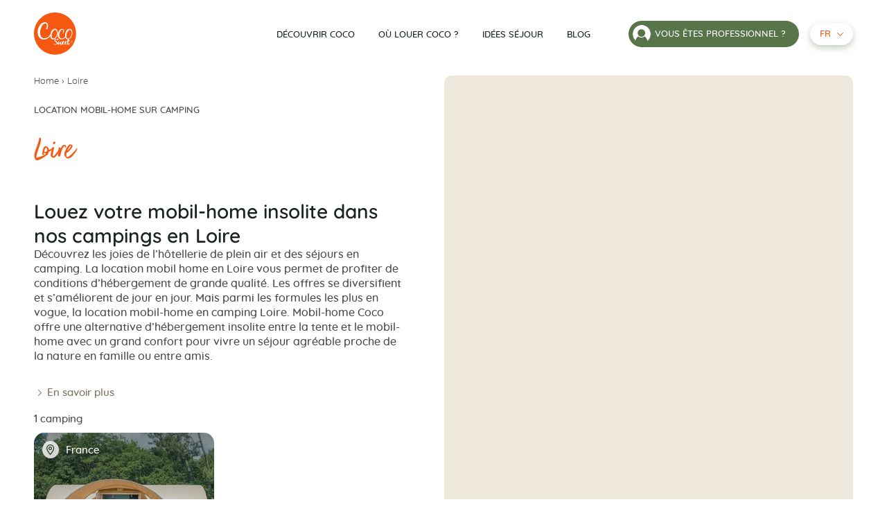

--- FILE ---
content_type: text/html; charset=UTF-8
request_url: https://www.mobilhome-coco.com/fr/departement/loire-fr/
body_size: 24861
content:
            <!DOCTYPE html>
<html class="no-js" lang="fr-FR">
    <head><meta charset="UTF-8"/><script>if(navigator.userAgent.match(/MSIE|Internet Explorer/i)||navigator.userAgent.match(/Trident\/7\..*?rv:11/i)){var href=document.location.href;if(!href.match(/[?&]nowprocket/)){if(href.indexOf("?")==-1){if(href.indexOf("#")==-1){document.location.href=href+"?nowprocket=1"}else{document.location.href=href.replace("#","?nowprocket=1#")}}else{if(href.indexOf("#")==-1){document.location.href=href+"&nowprocket=1"}else{document.location.href=href.replace("#","&nowprocket=1#")}}}}</script><script>(()=>{class RocketLazyLoadScripts{constructor(){this.v="2.0.4",this.userEvents=["keydown","keyup","mousedown","mouseup","mousemove","mouseover","mouseout","touchmove","touchstart","touchend","touchcancel","wheel","click","dblclick","input"],this.attributeEvents=["onblur","onclick","oncontextmenu","ondblclick","onfocus","onmousedown","onmouseenter","onmouseleave","onmousemove","onmouseout","onmouseover","onmouseup","onmousewheel","onscroll","onsubmit"]}async t(){this.i(),this.o(),/iP(ad|hone)/.test(navigator.userAgent)&&this.h(),this.u(),this.l(this),this.m(),this.k(this),this.p(this),this._(),await Promise.all([this.R(),this.L()]),this.lastBreath=Date.now(),this.S(this),this.P(),this.D(),this.O(),this.M(),await this.C(this.delayedScripts.normal),await this.C(this.delayedScripts.defer),await this.C(this.delayedScripts.async),await this.T(),await this.F(),await this.j(),await this.A(),window.dispatchEvent(new Event("rocket-allScriptsLoaded")),this.everythingLoaded=!0,this.lastTouchEnd&&await new Promise(t=>setTimeout(t,500-Date.now()+this.lastTouchEnd)),this.I(),this.H(),this.U(),this.W()}i(){this.CSPIssue=sessionStorage.getItem("rocketCSPIssue"),document.addEventListener("securitypolicyviolation",t=>{this.CSPIssue||"script-src-elem"!==t.violatedDirective||"data"!==t.blockedURI||(this.CSPIssue=!0,sessionStorage.setItem("rocketCSPIssue",!0))},{isRocket:!0})}o(){window.addEventListener("pageshow",t=>{this.persisted=t.persisted,this.realWindowLoadedFired=!0},{isRocket:!0}),window.addEventListener("pagehide",()=>{this.onFirstUserAction=null},{isRocket:!0})}h(){let t;function e(e){t=e}window.addEventListener("touchstart",e,{isRocket:!0}),window.addEventListener("touchend",function i(o){o.changedTouches[0]&&t.changedTouches[0]&&Math.abs(o.changedTouches[0].pageX-t.changedTouches[0].pageX)<10&&Math.abs(o.changedTouches[0].pageY-t.changedTouches[0].pageY)<10&&o.timeStamp-t.timeStamp<200&&(window.removeEventListener("touchstart",e,{isRocket:!0}),window.removeEventListener("touchend",i,{isRocket:!0}),"INPUT"===o.target.tagName&&"text"===o.target.type||(o.target.dispatchEvent(new TouchEvent("touchend",{target:o.target,bubbles:!0})),o.target.dispatchEvent(new MouseEvent("mouseover",{target:o.target,bubbles:!0})),o.target.dispatchEvent(new PointerEvent("click",{target:o.target,bubbles:!0,cancelable:!0,detail:1,clientX:o.changedTouches[0].clientX,clientY:o.changedTouches[0].clientY})),event.preventDefault()))},{isRocket:!0})}q(t){this.userActionTriggered||("mousemove"!==t.type||this.firstMousemoveIgnored?"keyup"===t.type||"mouseover"===t.type||"mouseout"===t.type||(this.userActionTriggered=!0,this.onFirstUserAction&&this.onFirstUserAction()):this.firstMousemoveIgnored=!0),"click"===t.type&&t.preventDefault(),t.stopPropagation(),t.stopImmediatePropagation(),"touchstart"===this.lastEvent&&"touchend"===t.type&&(this.lastTouchEnd=Date.now()),"click"===t.type&&(this.lastTouchEnd=0),this.lastEvent=t.type,t.composedPath&&t.composedPath()[0].getRootNode()instanceof ShadowRoot&&(t.rocketTarget=t.composedPath()[0]),this.savedUserEvents.push(t)}u(){this.savedUserEvents=[],this.userEventHandler=this.q.bind(this),this.userEvents.forEach(t=>window.addEventListener(t,this.userEventHandler,{passive:!1,isRocket:!0})),document.addEventListener("visibilitychange",this.userEventHandler,{isRocket:!0})}U(){this.userEvents.forEach(t=>window.removeEventListener(t,this.userEventHandler,{passive:!1,isRocket:!0})),document.removeEventListener("visibilitychange",this.userEventHandler,{isRocket:!0}),this.savedUserEvents.forEach(t=>{(t.rocketTarget||t.target).dispatchEvent(new window[t.constructor.name](t.type,t))})}m(){const t="return false",e=Array.from(this.attributeEvents,t=>"data-rocket-"+t),i="["+this.attributeEvents.join("],[")+"]",o="[data-rocket-"+this.attributeEvents.join("],[data-rocket-")+"]",s=(e,i,o)=>{o&&o!==t&&(e.setAttribute("data-rocket-"+i,o),e["rocket"+i]=new Function("event",o),e.setAttribute(i,t))};new MutationObserver(t=>{for(const n of t)"attributes"===n.type&&(n.attributeName.startsWith("data-rocket-")||this.everythingLoaded?n.attributeName.startsWith("data-rocket-")&&this.everythingLoaded&&this.N(n.target,n.attributeName.substring(12)):s(n.target,n.attributeName,n.target.getAttribute(n.attributeName))),"childList"===n.type&&n.addedNodes.forEach(t=>{if(t.nodeType===Node.ELEMENT_NODE)if(this.everythingLoaded)for(const i of[t,...t.querySelectorAll(o)])for(const t of i.getAttributeNames())e.includes(t)&&this.N(i,t.substring(12));else for(const e of[t,...t.querySelectorAll(i)])for(const t of e.getAttributeNames())this.attributeEvents.includes(t)&&s(e,t,e.getAttribute(t))})}).observe(document,{subtree:!0,childList:!0,attributeFilter:[...this.attributeEvents,...e]})}I(){this.attributeEvents.forEach(t=>{document.querySelectorAll("[data-rocket-"+t+"]").forEach(e=>{this.N(e,t)})})}N(t,e){const i=t.getAttribute("data-rocket-"+e);i&&(t.setAttribute(e,i),t.removeAttribute("data-rocket-"+e))}k(t){Object.defineProperty(HTMLElement.prototype,"onclick",{get(){return this.rocketonclick||null},set(e){this.rocketonclick=e,this.setAttribute(t.everythingLoaded?"onclick":"data-rocket-onclick","this.rocketonclick(event)")}})}S(t){function e(e,i){let o=e[i];e[i]=null,Object.defineProperty(e,i,{get:()=>o,set(s){t.everythingLoaded?o=s:e["rocket"+i]=o=s}})}e(document,"onreadystatechange"),e(window,"onload"),e(window,"onpageshow");try{Object.defineProperty(document,"readyState",{get:()=>t.rocketReadyState,set(e){t.rocketReadyState=e},configurable:!0}),document.readyState="loading"}catch(t){console.log("WPRocket DJE readyState conflict, bypassing")}}l(t){this.originalAddEventListener=EventTarget.prototype.addEventListener,this.originalRemoveEventListener=EventTarget.prototype.removeEventListener,this.savedEventListeners=[],EventTarget.prototype.addEventListener=function(e,i,o){o&&o.isRocket||!t.B(e,this)&&!t.userEvents.includes(e)||t.B(e,this)&&!t.userActionTriggered||e.startsWith("rocket-")||t.everythingLoaded?t.originalAddEventListener.call(this,e,i,o):(t.savedEventListeners.push({target:this,remove:!1,type:e,func:i,options:o}),"mouseenter"!==e&&"mouseleave"!==e||t.originalAddEventListener.call(this,e,t.savedUserEvents.push,o))},EventTarget.prototype.removeEventListener=function(e,i,o){o&&o.isRocket||!t.B(e,this)&&!t.userEvents.includes(e)||t.B(e,this)&&!t.userActionTriggered||e.startsWith("rocket-")||t.everythingLoaded?t.originalRemoveEventListener.call(this,e,i,o):t.savedEventListeners.push({target:this,remove:!0,type:e,func:i,options:o})}}J(t,e){this.savedEventListeners=this.savedEventListeners.filter(i=>{let o=i.type,s=i.target||window;return e!==o||t!==s||(this.B(o,s)&&(i.type="rocket-"+o),this.$(i),!1)})}H(){EventTarget.prototype.addEventListener=this.originalAddEventListener,EventTarget.prototype.removeEventListener=this.originalRemoveEventListener,this.savedEventListeners.forEach(t=>this.$(t))}$(t){t.remove?this.originalRemoveEventListener.call(t.target,t.type,t.func,t.options):this.originalAddEventListener.call(t.target,t.type,t.func,t.options)}p(t){let e;function i(e){return t.everythingLoaded?e:e.split(" ").map(t=>"load"===t||t.startsWith("load.")?"rocket-jquery-load":t).join(" ")}function o(o){function s(e){const s=o.fn[e];o.fn[e]=o.fn.init.prototype[e]=function(){return this[0]===window&&t.userActionTriggered&&("string"==typeof arguments[0]||arguments[0]instanceof String?arguments[0]=i(arguments[0]):"object"==typeof arguments[0]&&Object.keys(arguments[0]).forEach(t=>{const e=arguments[0][t];delete arguments[0][t],arguments[0][i(t)]=e})),s.apply(this,arguments),this}}if(o&&o.fn&&!t.allJQueries.includes(o)){const e={DOMContentLoaded:[],"rocket-DOMContentLoaded":[]};for(const t in e)document.addEventListener(t,()=>{e[t].forEach(t=>t())},{isRocket:!0});o.fn.ready=o.fn.init.prototype.ready=function(i){function s(){parseInt(o.fn.jquery)>2?setTimeout(()=>i.bind(document)(o)):i.bind(document)(o)}return"function"==typeof i&&(t.realDomReadyFired?!t.userActionTriggered||t.fauxDomReadyFired?s():e["rocket-DOMContentLoaded"].push(s):e.DOMContentLoaded.push(s)),o([])},s("on"),s("one"),s("off"),t.allJQueries.push(o)}e=o}t.allJQueries=[],o(window.jQuery),Object.defineProperty(window,"jQuery",{get:()=>e,set(t){o(t)}})}P(){const t=new Map;document.write=document.writeln=function(e){const i=document.currentScript,o=document.createRange(),s=i.parentElement;let n=t.get(i);void 0===n&&(n=i.nextSibling,t.set(i,n));const c=document.createDocumentFragment();o.setStart(c,0),c.appendChild(o.createContextualFragment(e)),s.insertBefore(c,n)}}async R(){return new Promise(t=>{this.userActionTriggered?t():this.onFirstUserAction=t})}async L(){return new Promise(t=>{document.addEventListener("DOMContentLoaded",()=>{this.realDomReadyFired=!0,t()},{isRocket:!0})})}async j(){return this.realWindowLoadedFired?Promise.resolve():new Promise(t=>{window.addEventListener("load",t,{isRocket:!0})})}M(){this.pendingScripts=[];this.scriptsMutationObserver=new MutationObserver(t=>{for(const e of t)e.addedNodes.forEach(t=>{"SCRIPT"!==t.tagName||t.noModule||t.isWPRocket||this.pendingScripts.push({script:t,promise:new Promise(e=>{const i=()=>{const i=this.pendingScripts.findIndex(e=>e.script===t);i>=0&&this.pendingScripts.splice(i,1),e()};t.addEventListener("load",i,{isRocket:!0}),t.addEventListener("error",i,{isRocket:!0}),setTimeout(i,1e3)})})})}),this.scriptsMutationObserver.observe(document,{childList:!0,subtree:!0})}async F(){await this.X(),this.pendingScripts.length?(await this.pendingScripts[0].promise,await this.F()):this.scriptsMutationObserver.disconnect()}D(){this.delayedScripts={normal:[],async:[],defer:[]},document.querySelectorAll("script[type$=rocketlazyloadscript]").forEach(t=>{t.hasAttribute("data-rocket-src")?t.hasAttribute("async")&&!1!==t.async?this.delayedScripts.async.push(t):t.hasAttribute("defer")&&!1!==t.defer||"module"===t.getAttribute("data-rocket-type")?this.delayedScripts.defer.push(t):this.delayedScripts.normal.push(t):this.delayedScripts.normal.push(t)})}async _(){await this.L();let t=[];document.querySelectorAll("script[type$=rocketlazyloadscript][data-rocket-src]").forEach(e=>{let i=e.getAttribute("data-rocket-src");if(i&&!i.startsWith("data:")){i.startsWith("//")&&(i=location.protocol+i);try{const o=new URL(i).origin;o!==location.origin&&t.push({src:o,crossOrigin:e.crossOrigin||"module"===e.getAttribute("data-rocket-type")})}catch(t){}}}),t=[...new Map(t.map(t=>[JSON.stringify(t),t])).values()],this.Y(t,"preconnect")}async G(t){if(await this.K(),!0!==t.noModule||!("noModule"in HTMLScriptElement.prototype))return new Promise(e=>{let i;function o(){(i||t).setAttribute("data-rocket-status","executed"),e()}try{if(navigator.userAgent.includes("Firefox/")||""===navigator.vendor||this.CSPIssue)i=document.createElement("script"),[...t.attributes].forEach(t=>{let e=t.nodeName;"type"!==e&&("data-rocket-type"===e&&(e="type"),"data-rocket-src"===e&&(e="src"),i.setAttribute(e,t.nodeValue))}),t.text&&(i.text=t.text),t.nonce&&(i.nonce=t.nonce),i.hasAttribute("src")?(i.addEventListener("load",o,{isRocket:!0}),i.addEventListener("error",()=>{i.setAttribute("data-rocket-status","failed-network"),e()},{isRocket:!0}),setTimeout(()=>{i.isConnected||e()},1)):(i.text=t.text,o()),i.isWPRocket=!0,t.parentNode.replaceChild(i,t);else{const i=t.getAttribute("data-rocket-type"),s=t.getAttribute("data-rocket-src");i?(t.type=i,t.removeAttribute("data-rocket-type")):t.removeAttribute("type"),t.addEventListener("load",o,{isRocket:!0}),t.addEventListener("error",i=>{this.CSPIssue&&i.target.src.startsWith("data:")?(console.log("WPRocket: CSP fallback activated"),t.removeAttribute("src"),this.G(t).then(e)):(t.setAttribute("data-rocket-status","failed-network"),e())},{isRocket:!0}),s?(t.fetchPriority="high",t.removeAttribute("data-rocket-src"),t.src=s):t.src="data:text/javascript;base64,"+window.btoa(unescape(encodeURIComponent(t.text)))}}catch(i){t.setAttribute("data-rocket-status","failed-transform"),e()}});t.setAttribute("data-rocket-status","skipped")}async C(t){const e=t.shift();return e?(e.isConnected&&await this.G(e),this.C(t)):Promise.resolve()}O(){this.Y([...this.delayedScripts.normal,...this.delayedScripts.defer,...this.delayedScripts.async],"preload")}Y(t,e){this.trash=this.trash||[];let i=!0;var o=document.createDocumentFragment();t.forEach(t=>{const s=t.getAttribute&&t.getAttribute("data-rocket-src")||t.src;if(s&&!s.startsWith("data:")){const n=document.createElement("link");n.href=s,n.rel=e,"preconnect"!==e&&(n.as="script",n.fetchPriority=i?"high":"low"),t.getAttribute&&"module"===t.getAttribute("data-rocket-type")&&(n.crossOrigin=!0),t.crossOrigin&&(n.crossOrigin=t.crossOrigin),t.integrity&&(n.integrity=t.integrity),t.nonce&&(n.nonce=t.nonce),o.appendChild(n),this.trash.push(n),i=!1}}),document.head.appendChild(o)}W(){this.trash.forEach(t=>t.remove())}async T(){try{document.readyState="interactive"}catch(t){}this.fauxDomReadyFired=!0;try{await this.K(),this.J(document,"readystatechange"),document.dispatchEvent(new Event("rocket-readystatechange")),await this.K(),document.rocketonreadystatechange&&document.rocketonreadystatechange(),await this.K(),this.J(document,"DOMContentLoaded"),document.dispatchEvent(new Event("rocket-DOMContentLoaded")),await this.K(),this.J(window,"DOMContentLoaded"),window.dispatchEvent(new Event("rocket-DOMContentLoaded"))}catch(t){console.error(t)}}async A(){try{document.readyState="complete"}catch(t){}try{await this.K(),this.J(document,"readystatechange"),document.dispatchEvent(new Event("rocket-readystatechange")),await this.K(),document.rocketonreadystatechange&&document.rocketonreadystatechange(),await this.K(),this.J(window,"load"),window.dispatchEvent(new Event("rocket-load")),await this.K(),window.rocketonload&&window.rocketonload(),await this.K(),this.allJQueries.forEach(t=>t(window).trigger("rocket-jquery-load")),await this.K(),this.J(window,"pageshow");const t=new Event("rocket-pageshow");t.persisted=this.persisted,window.dispatchEvent(t),await this.K(),window.rocketonpageshow&&window.rocketonpageshow({persisted:this.persisted})}catch(t){console.error(t)}}async K(){Date.now()-this.lastBreath>45&&(await this.X(),this.lastBreath=Date.now())}async X(){return document.hidden?new Promise(t=>setTimeout(t)):new Promise(t=>requestAnimationFrame(t))}B(t,e){return e===document&&"readystatechange"===t||(e===document&&"DOMContentLoaded"===t||(e===window&&"DOMContentLoaded"===t||(e===window&&"load"===t||e===window&&"pageshow"===t)))}static run(){(new RocketLazyLoadScripts).t()}}RocketLazyLoadScripts.run()})();</script>
        

                <link rel="preload" href="https://www.mobilhome-coco.com/wp-content/themes/Starter/assets/fonts/better-times-webfont.woff2" as="font" type="font/woff2" crossorigin>
        <link rel="preload" href="https://www.mobilhome-coco.com/wp-content/themes/Starter/assets/fonts/quicksand-regular-subset.woff2" as="font" type="font/woff2" crossorigin>
        <meta http-equiv="X-UA-Compatible" content="IE=edge">
        <meta name="viewport" content="width=device-width, initial-scale=1.0">

				<link rel="icon" type="image/svg+xml" href="https://www.mobilhome-coco.com/wp-content/themes/Starter/assets/favicon/mainstream/favicon.svg">
		<link rel="alternate icon" href="https://www.mobilhome-coco.com/wp-content/themes/Starter/assets/favicon/mainstream/favicon.ico">
		<link rel="apple-touch-icon" href="https://www.mobilhome-coco.com/wp-content/themes/Starter/assets/favicon/mainstream/apple-touch-icon.png"/>
		<meta name="theme-color" content="#F55811">
		<link rel="manifest" href="https://www.mobilhome-coco.com/wp-content/themes/Starter/assets/favicon/mainstream/site.webmanifest" />

		<script type="text/javascript">window.gdprAppliesGlobally=true;(function(){function a(e){if(!window.frames[e]){if(document.body&&document.body.firstChild){var t=document.body;var n=document.createElement("iframe");n.style.display="none";n.name=e;n.title=e;t.insertBefore(n,t.firstChild)}
else{setTimeout(function(){a(e)},5)}}}function e(n,r,o,c,s){function e(e,t,n,a){if(typeof n!=="function"){return}if(!window[r]){window[r]=[]}var i=false;if(s){i=s(e,t,n)}if(!i){window[r].push({command:e,parameter:t,callback:n,version:a})}}e.stub=true;function t(a){if(!window[n]||window[n].stub!==true){return}if(!a.data){return}
var i=typeof a.data==="string";var e;try{e=i?JSON.parse(a.data):a.data}catch(t){return}if(e[o]){var r=e[o];window[n](r.command,r.parameter,function(e,t){var n={};n[c]={returnValue:e,success:t,callId:r.callId};a.source.postMessage(i?JSON.stringify(n):n,"*")},r.version)}}
if(typeof window[n]!=="function"){window[n]=e;if(window.addEventListener){window.addEventListener("message",t,false)}else{window.attachEvent("onmessage",t)}}}e("__tcfapi","__tcfapiBuffer","__tcfapiCall","__tcfapiReturn");a("__tcfapiLocator");(function(e){
  var t=document.createElement("script");t.id="spcloader";t.type="text/javascript";t.async=true;t.src="https://sdk.privacy-center.org/"+e+"/loader.js?target="+document.location.hostname;t.charset="utf-8";var n=document.getElementsByTagName("script")[0];n.parentNode.insertBefore(t,n)})("0fd62ba2-6de8-4950-bd44-517794b86197")})();</script>
        <meta name='robots' content='index, follow, max-image-preview:large, max-snippet:-1, max-video-preview:-1' />
<link rel="alternate" href="https://www.mobilhome-coco.com/fr/departement/loire-fr/" hreflang="fr" />
<link rel="alternate" href="https://www.mobilhome-coco.com/en/departement/loire-en/" hreflang="en" />
<link rel="alternate" href="https://www.mobilhome-coco.com/nl/departement/loire-nl/" hreflang="nl" />
<link rel="alternate" href="https://www.mobilhome-coco.com/it/departement/loire-it/" hreflang="it" />
<link rel="alternate" href="https://www.mobilhome-coco.com/es/departement/loire-es/" hreflang="es" />
<link rel="alternate" href="https://www.mobilhome-coco.com/en/departement/loire-en/" hreflang="x-default" />

	<!-- This site is optimized with the Yoast SEO plugin v26.7 - https://yoast.com/wordpress/plugins/seo/ -->
	<title>Location mobil home Loire | Hébergement insolite - Coco Sweet</title>
	<meta name="description" content="Louez votre mobil-home insolite sur camping en Loire pour vos vacances ou séjour. Location Hébergement insolite en Loire pour un week-end." />
	<link rel="canonical" href="https://www.mobilhome-coco.com/fr/departement/loire-fr/" />
	<meta property="og:locale" content="fr_FR" />
	<meta property="og:locale:alternate" content="en_GB" />
	<meta property="og:locale:alternate" content="nl_NL" />
	<meta property="og:locale:alternate" content="it_IT" />
	<meta property="og:locale:alternate" content="es_ES" />
	<meta property="og:type" content="article" />
	<meta property="og:title" content="Location mobil home Loire | Hébergement insolite - Coco Sweet" />
	<meta property="og:description" content="Louez votre mobil-home insolite sur camping en Loire pour vos vacances ou séjour. Location Hébergement insolite en Loire pour un week-end." />
	<meta property="og:url" content="https://www.mobilhome-coco.com/fr/departement/loire-fr/" />
	<meta property="og:site_name" content="Coco Sweet" />
	<meta property="og:image" content="https://www.mobilhome-coco.com/wp-content/uploads/2023/05/mobil-home-coco-vignette.jpg" />
	<meta property="og:image:width" content="888" />
	<meta property="og:image:height" content="720" />
	<meta property="og:image:type" content="image/jpeg" />
	<meta name="twitter:card" content="summary_large_image" />
	<meta name="twitter:site" content="@mobilhomecoco" />
	<script type="application/ld+json" class="yoast-schema-graph">{"@context":"https://schema.org","@graph":[{"@type":"CollectionPage","@id":"https://www.mobilhome-coco.com/fr/departement/loire-fr/","url":"https://www.mobilhome-coco.com/fr/departement/loire-fr/","name":"Location mobil home Loire | Hébergement insolite - Coco Sweet","isPartOf":{"@id":"https://www.mobilhome-coco.com/fr/#website"},"description":"Louez votre mobil-home insolite sur camping en Loire pour vos vacances ou séjour. Location Hébergement insolite en Loire pour un week-end.","breadcrumb":{"@id":"https://www.mobilhome-coco.com/fr/departement/loire-fr/#breadcrumb"},"inLanguage":"fr-FR"},{"@type":"BreadcrumbList","@id":"https://www.mobilhome-coco.com/fr/departement/loire-fr/#breadcrumb","itemListElement":[{"@type":"ListItem","position":1,"name":"Home","item":"https://www.mobilhome-coco.com/fr/"},{"@type":"ListItem","position":2,"name":"Loire"}]},{"@type":"WebSite","@id":"https://www.mobilhome-coco.com/fr/#website","url":"https://www.mobilhome-coco.com/fr/","name":"Coco Sweet","description":"Location mobil-home insolite au camping","potentialAction":[{"@type":"SearchAction","target":{"@type":"EntryPoint","urlTemplate":"https://www.mobilhome-coco.com/fr/?s={search_term_string}"},"query-input":{"@type":"PropertyValueSpecification","valueRequired":true,"valueName":"search_term_string"}}],"inLanguage":"fr-FR"}]}</script>
	<!-- / Yoast SEO plugin. -->



<style id='wp-img-auto-sizes-contain-inline-css'>
img:is([sizes=auto i],[sizes^="auto," i]){contain-intrinsic-size:3000px 1500px}
/*# sourceURL=wp-img-auto-sizes-contain-inline-css */
</style>
<style id='wp-block-library-inline-css'>
:root{--wp-block-synced-color:#7a00df;--wp-block-synced-color--rgb:122,0,223;--wp-bound-block-color:var(--wp-block-synced-color);--wp-editor-canvas-background:#ddd;--wp-admin-theme-color:#007cba;--wp-admin-theme-color--rgb:0,124,186;--wp-admin-theme-color-darker-10:#006ba1;--wp-admin-theme-color-darker-10--rgb:0,107,160.5;--wp-admin-theme-color-darker-20:#005a87;--wp-admin-theme-color-darker-20--rgb:0,90,135;--wp-admin-border-width-focus:2px}@media (min-resolution:192dpi){:root{--wp-admin-border-width-focus:1.5px}}.wp-element-button{cursor:pointer}:root .has-very-light-gray-background-color{background-color:#eee}:root .has-very-dark-gray-background-color{background-color:#313131}:root .has-very-light-gray-color{color:#eee}:root .has-very-dark-gray-color{color:#313131}:root .has-vivid-green-cyan-to-vivid-cyan-blue-gradient-background{background:linear-gradient(135deg,#00d084,#0693e3)}:root .has-purple-crush-gradient-background{background:linear-gradient(135deg,#34e2e4,#4721fb 50%,#ab1dfe)}:root .has-hazy-dawn-gradient-background{background:linear-gradient(135deg,#faaca8,#dad0ec)}:root .has-subdued-olive-gradient-background{background:linear-gradient(135deg,#fafae1,#67a671)}:root .has-atomic-cream-gradient-background{background:linear-gradient(135deg,#fdd79a,#004a59)}:root .has-nightshade-gradient-background{background:linear-gradient(135deg,#330968,#31cdcf)}:root .has-midnight-gradient-background{background:linear-gradient(135deg,#020381,#2874fc)}:root{--wp--preset--font-size--normal:16px;--wp--preset--font-size--huge:42px}.has-regular-font-size{font-size:1em}.has-larger-font-size{font-size:2.625em}.has-normal-font-size{font-size:var(--wp--preset--font-size--normal)}.has-huge-font-size{font-size:var(--wp--preset--font-size--huge)}.has-text-align-center{text-align:center}.has-text-align-left{text-align:left}.has-text-align-right{text-align:right}.has-fit-text{white-space:nowrap!important}#end-resizable-editor-section{display:none}.aligncenter{clear:both}.items-justified-left{justify-content:flex-start}.items-justified-center{justify-content:center}.items-justified-right{justify-content:flex-end}.items-justified-space-between{justify-content:space-between}.screen-reader-text{border:0;clip-path:inset(50%);height:1px;margin:-1px;overflow:hidden;padding:0;position:absolute;width:1px;word-wrap:normal!important}.screen-reader-text:focus{background-color:#ddd;clip-path:none;color:#444;display:block;font-size:1em;height:auto;left:5px;line-height:normal;padding:15px 23px 14px;text-decoration:none;top:5px;width:auto;z-index:100000}html :where(.has-border-color){border-style:solid}html :where([style*=border-top-color]){border-top-style:solid}html :where([style*=border-right-color]){border-right-style:solid}html :where([style*=border-bottom-color]){border-bottom-style:solid}html :where([style*=border-left-color]){border-left-style:solid}html :where([style*=border-width]){border-style:solid}html :where([style*=border-top-width]){border-top-style:solid}html :where([style*=border-right-width]){border-right-style:solid}html :where([style*=border-bottom-width]){border-bottom-style:solid}html :where([style*=border-left-width]){border-left-style:solid}html :where(img[class*=wp-image-]){height:auto;max-width:100%}:where(figure){margin:0 0 1em}html :where(.is-position-sticky){--wp-admin--admin-bar--position-offset:var(--wp-admin--admin-bar--height,0px)}@media screen and (max-width:600px){html :where(.is-position-sticky){--wp-admin--admin-bar--position-offset:0px}}

/*# sourceURL=wp-block-library-inline-css */
</style><style id='global-styles-inline-css'>
:root{--wp--preset--aspect-ratio--square: 1;--wp--preset--aspect-ratio--4-3: 4/3;--wp--preset--aspect-ratio--3-4: 3/4;--wp--preset--aspect-ratio--3-2: 3/2;--wp--preset--aspect-ratio--2-3: 2/3;--wp--preset--aspect-ratio--16-9: 16/9;--wp--preset--aspect-ratio--9-16: 9/16;--wp--preset--color--black: #000000;--wp--preset--color--cyan-bluish-gray: #abb8c3;--wp--preset--color--white: #ffffff;--wp--preset--color--pale-pink: #f78da7;--wp--preset--color--vivid-red: #cf2e2e;--wp--preset--color--luminous-vivid-orange: #ff6900;--wp--preset--color--luminous-vivid-amber: #fcb900;--wp--preset--color--light-green-cyan: #7bdcb5;--wp--preset--color--vivid-green-cyan: #00d084;--wp--preset--color--pale-cyan-blue: #8ed1fc;--wp--preset--color--vivid-cyan-blue: #0693e3;--wp--preset--color--vivid-purple: #9b51e0;--wp--preset--gradient--vivid-cyan-blue-to-vivid-purple: linear-gradient(135deg,rgb(6,147,227) 0%,rgb(155,81,224) 100%);--wp--preset--gradient--light-green-cyan-to-vivid-green-cyan: linear-gradient(135deg,rgb(122,220,180) 0%,rgb(0,208,130) 100%);--wp--preset--gradient--luminous-vivid-amber-to-luminous-vivid-orange: linear-gradient(135deg,rgb(252,185,0) 0%,rgb(255,105,0) 100%);--wp--preset--gradient--luminous-vivid-orange-to-vivid-red: linear-gradient(135deg,rgb(255,105,0) 0%,rgb(207,46,46) 100%);--wp--preset--gradient--very-light-gray-to-cyan-bluish-gray: linear-gradient(135deg,rgb(238,238,238) 0%,rgb(169,184,195) 100%);--wp--preset--gradient--cool-to-warm-spectrum: linear-gradient(135deg,rgb(74,234,220) 0%,rgb(151,120,209) 20%,rgb(207,42,186) 40%,rgb(238,44,130) 60%,rgb(251,105,98) 80%,rgb(254,248,76) 100%);--wp--preset--gradient--blush-light-purple: linear-gradient(135deg,rgb(255,206,236) 0%,rgb(152,150,240) 100%);--wp--preset--gradient--blush-bordeaux: linear-gradient(135deg,rgb(254,205,165) 0%,rgb(254,45,45) 50%,rgb(107,0,62) 100%);--wp--preset--gradient--luminous-dusk: linear-gradient(135deg,rgb(255,203,112) 0%,rgb(199,81,192) 50%,rgb(65,88,208) 100%);--wp--preset--gradient--pale-ocean: linear-gradient(135deg,rgb(255,245,203) 0%,rgb(182,227,212) 50%,rgb(51,167,181) 100%);--wp--preset--gradient--electric-grass: linear-gradient(135deg,rgb(202,248,128) 0%,rgb(113,206,126) 100%);--wp--preset--gradient--midnight: linear-gradient(135deg,rgb(2,3,129) 0%,rgb(40,116,252) 100%);--wp--preset--font-size--small: 13px;--wp--preset--font-size--medium: 20px;--wp--preset--font-size--large: 36px;--wp--preset--font-size--x-large: 42px;--wp--preset--spacing--20: 0.44rem;--wp--preset--spacing--30: 0.67rem;--wp--preset--spacing--40: 1rem;--wp--preset--spacing--50: 1.5rem;--wp--preset--spacing--60: 2.25rem;--wp--preset--spacing--70: 3.38rem;--wp--preset--spacing--80: 5.06rem;--wp--preset--shadow--natural: 6px 6px 9px rgba(0, 0, 0, 0.2);--wp--preset--shadow--deep: 12px 12px 50px rgba(0, 0, 0, 0.4);--wp--preset--shadow--sharp: 6px 6px 0px rgba(0, 0, 0, 0.2);--wp--preset--shadow--outlined: 6px 6px 0px -3px rgb(255, 255, 255), 6px 6px rgb(0, 0, 0);--wp--preset--shadow--crisp: 6px 6px 0px rgb(0, 0, 0);}.wp-block-acf-landscape{--wp--preset--color--cocosweet-white: #FFFFFF;--wp--preset--color--cocosweet-sable: #EEE8DC;--wp--preset--color--cocosweet-orange: #F55811;--wp--preset--color--cocosweet-green: #587449;}:root { --wp--style--global--content-size: var(--cocosweet-gutenberg-content);--wp--style--global--wide-size: var(--cocosweet-gutenberg-content); }:where(body) { margin: 0; }.wp-site-blocks > .alignleft { float: left; margin-right: 2em; }.wp-site-blocks > .alignright { float: right; margin-left: 2em; }.wp-site-blocks > .aligncenter { justify-content: center; margin-left: auto; margin-right: auto; }:where(.is-layout-flex){gap: 0.5em;}:where(.is-layout-grid){gap: 0.5em;}.is-layout-flow > .alignleft{float: left;margin-inline-start: 0;margin-inline-end: 2em;}.is-layout-flow > .alignright{float: right;margin-inline-start: 2em;margin-inline-end: 0;}.is-layout-flow > .aligncenter{margin-left: auto !important;margin-right: auto !important;}.is-layout-constrained > .alignleft{float: left;margin-inline-start: 0;margin-inline-end: 2em;}.is-layout-constrained > .alignright{float: right;margin-inline-start: 2em;margin-inline-end: 0;}.is-layout-constrained > .aligncenter{margin-left: auto !important;margin-right: auto !important;}.is-layout-constrained > :where(:not(.alignleft):not(.alignright):not(.alignfull)){max-width: var(--wp--style--global--content-size);margin-left: auto !important;margin-right: auto !important;}.is-layout-constrained > .alignwide{max-width: var(--wp--style--global--wide-size);}body .is-layout-flex{display: flex;}.is-layout-flex{flex-wrap: wrap;align-items: center;}.is-layout-flex > :is(*, div){margin: 0;}body .is-layout-grid{display: grid;}.is-layout-grid > :is(*, div){margin: 0;}body{padding-top: 0px;padding-right: 0px;padding-bottom: 0px;padding-left: 0px;}a:where(:not(.wp-element-button)){text-decoration: underline;}:root :where(.wp-element-button, .wp-block-button__link){background-color: #32373c;border-width: 0;color: #fff;font-family: inherit;font-size: inherit;font-style: inherit;font-weight: inherit;letter-spacing: inherit;line-height: inherit;padding-top: calc(0.667em + 2px);padding-right: calc(1.333em + 2px);padding-bottom: calc(0.667em + 2px);padding-left: calc(1.333em + 2px);text-decoration: none;text-transform: inherit;}.has-black-color{color: var(--wp--preset--color--black) !important;}.has-cyan-bluish-gray-color{color: var(--wp--preset--color--cyan-bluish-gray) !important;}.has-white-color{color: var(--wp--preset--color--white) !important;}.has-pale-pink-color{color: var(--wp--preset--color--pale-pink) !important;}.has-vivid-red-color{color: var(--wp--preset--color--vivid-red) !important;}.has-luminous-vivid-orange-color{color: var(--wp--preset--color--luminous-vivid-orange) !important;}.has-luminous-vivid-amber-color{color: var(--wp--preset--color--luminous-vivid-amber) !important;}.has-light-green-cyan-color{color: var(--wp--preset--color--light-green-cyan) !important;}.has-vivid-green-cyan-color{color: var(--wp--preset--color--vivid-green-cyan) !important;}.has-pale-cyan-blue-color{color: var(--wp--preset--color--pale-cyan-blue) !important;}.has-vivid-cyan-blue-color{color: var(--wp--preset--color--vivid-cyan-blue) !important;}.has-vivid-purple-color{color: var(--wp--preset--color--vivid-purple) !important;}.has-black-background-color{background-color: var(--wp--preset--color--black) !important;}.has-cyan-bluish-gray-background-color{background-color: var(--wp--preset--color--cyan-bluish-gray) !important;}.has-white-background-color{background-color: var(--wp--preset--color--white) !important;}.has-pale-pink-background-color{background-color: var(--wp--preset--color--pale-pink) !important;}.has-vivid-red-background-color{background-color: var(--wp--preset--color--vivid-red) !important;}.has-luminous-vivid-orange-background-color{background-color: var(--wp--preset--color--luminous-vivid-orange) !important;}.has-luminous-vivid-amber-background-color{background-color: var(--wp--preset--color--luminous-vivid-amber) !important;}.has-light-green-cyan-background-color{background-color: var(--wp--preset--color--light-green-cyan) !important;}.has-vivid-green-cyan-background-color{background-color: var(--wp--preset--color--vivid-green-cyan) !important;}.has-pale-cyan-blue-background-color{background-color: var(--wp--preset--color--pale-cyan-blue) !important;}.has-vivid-cyan-blue-background-color{background-color: var(--wp--preset--color--vivid-cyan-blue) !important;}.has-vivid-purple-background-color{background-color: var(--wp--preset--color--vivid-purple) !important;}.has-black-border-color{border-color: var(--wp--preset--color--black) !important;}.has-cyan-bluish-gray-border-color{border-color: var(--wp--preset--color--cyan-bluish-gray) !important;}.has-white-border-color{border-color: var(--wp--preset--color--white) !important;}.has-pale-pink-border-color{border-color: var(--wp--preset--color--pale-pink) !important;}.has-vivid-red-border-color{border-color: var(--wp--preset--color--vivid-red) !important;}.has-luminous-vivid-orange-border-color{border-color: var(--wp--preset--color--luminous-vivid-orange) !important;}.has-luminous-vivid-amber-border-color{border-color: var(--wp--preset--color--luminous-vivid-amber) !important;}.has-light-green-cyan-border-color{border-color: var(--wp--preset--color--light-green-cyan) !important;}.has-vivid-green-cyan-border-color{border-color: var(--wp--preset--color--vivid-green-cyan) !important;}.has-pale-cyan-blue-border-color{border-color: var(--wp--preset--color--pale-cyan-blue) !important;}.has-vivid-cyan-blue-border-color{border-color: var(--wp--preset--color--vivid-cyan-blue) !important;}.has-vivid-purple-border-color{border-color: var(--wp--preset--color--vivid-purple) !important;}.has-vivid-cyan-blue-to-vivid-purple-gradient-background{background: var(--wp--preset--gradient--vivid-cyan-blue-to-vivid-purple) !important;}.has-light-green-cyan-to-vivid-green-cyan-gradient-background{background: var(--wp--preset--gradient--light-green-cyan-to-vivid-green-cyan) !important;}.has-luminous-vivid-amber-to-luminous-vivid-orange-gradient-background{background: var(--wp--preset--gradient--luminous-vivid-amber-to-luminous-vivid-orange) !important;}.has-luminous-vivid-orange-to-vivid-red-gradient-background{background: var(--wp--preset--gradient--luminous-vivid-orange-to-vivid-red) !important;}.has-very-light-gray-to-cyan-bluish-gray-gradient-background{background: var(--wp--preset--gradient--very-light-gray-to-cyan-bluish-gray) !important;}.has-cool-to-warm-spectrum-gradient-background{background: var(--wp--preset--gradient--cool-to-warm-spectrum) !important;}.has-blush-light-purple-gradient-background{background: var(--wp--preset--gradient--blush-light-purple) !important;}.has-blush-bordeaux-gradient-background{background: var(--wp--preset--gradient--blush-bordeaux) !important;}.has-luminous-dusk-gradient-background{background: var(--wp--preset--gradient--luminous-dusk) !important;}.has-pale-ocean-gradient-background{background: var(--wp--preset--gradient--pale-ocean) !important;}.has-electric-grass-gradient-background{background: var(--wp--preset--gradient--electric-grass) !important;}.has-midnight-gradient-background{background: var(--wp--preset--gradient--midnight) !important;}.has-small-font-size{font-size: var(--wp--preset--font-size--small) !important;}.has-medium-font-size{font-size: var(--wp--preset--font-size--medium) !important;}.has-large-font-size{font-size: var(--wp--preset--font-size--large) !important;}.has-x-large-font-size{font-size: var(--wp--preset--font-size--x-large) !important;}.wp-block-acf-landscape.has-cocosweet-white-color{color: var(--wp--preset--color--cocosweet-white) !important;}.wp-block-acf-landscape.has-cocosweet-sable-color{color: var(--wp--preset--color--cocosweet-sable) !important;}.wp-block-acf-landscape.has-cocosweet-orange-color{color: var(--wp--preset--color--cocosweet-orange) !important;}.wp-block-acf-landscape.has-cocosweet-green-color{color: var(--wp--preset--color--cocosweet-green) !important;}.wp-block-acf-landscape.has-cocosweet-white-background-color{background-color: var(--wp--preset--color--cocosweet-white) !important;}.wp-block-acf-landscape.has-cocosweet-sable-background-color{background-color: var(--wp--preset--color--cocosweet-sable) !important;}.wp-block-acf-landscape.has-cocosweet-orange-background-color{background-color: var(--wp--preset--color--cocosweet-orange) !important;}.wp-block-acf-landscape.has-cocosweet-green-background-color{background-color: var(--wp--preset--color--cocosweet-green) !important;}.wp-block-acf-landscape.has-cocosweet-white-border-color{border-color: var(--wp--preset--color--cocosweet-white) !important;}.wp-block-acf-landscape.has-cocosweet-sable-border-color{border-color: var(--wp--preset--color--cocosweet-sable) !important;}.wp-block-acf-landscape.has-cocosweet-orange-border-color{border-color: var(--wp--preset--color--cocosweet-orange) !important;}.wp-block-acf-landscape.has-cocosweet-green-border-color{border-color: var(--wp--preset--color--cocosweet-green) !important;}
/*# sourceURL=global-styles-inline-css */
</style>

<link data-minify="1" rel='stylesheet' id='Main-css' href='https://www.mobilhome-coco.com/wp-content/cache/min/1/wp-content/themes/Starter/assets/css/main.css?ver=1749735724' media='all' />
<link data-minify="1" rel='stylesheet' id='mapbox-style-css' href='https://www.mobilhome-coco.com/wp-content/cache/min/1/wp-content/themes/Starter/assets/css/plugins/mapbox-gl.css?ver=1749735724' media='all' />
<link data-minify="1" rel='stylesheet' id='mapbox-style-geocoder-css' href='https://www.mobilhome-coco.com/wp-content/cache/min/1/wp-content/themes/Starter/assets/css/plugins/mapbox-gl-geocoder.css?ver=1749735724' media='all' />
<link data-minify="1" rel='stylesheet' id='archive-campings_css-css' href='https://www.mobilhome-coco.com/wp-content/cache/min/1/wp-content/themes/Starter/assets/css/pages/archive-camping.css?ver=1749735724' media='all' />
<link data-minify="1" rel='stylesheet' id='wp_mailjet_form_builder_widget-widget-front-styles-css' href='https://www.mobilhome-coco.com/wp-content/cache/min/1/wp-content/plugins/mailjet-for-wordpress/src/widgetformbuilder/css/front-widget.css?ver=1749735724' media='all' />
<script src="https://www.mobilhome-coco.com/wp-includes/js/jquery/jquery.min.js?ver=3.7.1" id="jquery-core-js" data-rocket-defer defer></script>
<script src="https://www.mobilhome-coco.com/wp-includes/js/jquery/jquery-migrate.min.js?ver=3.4.1" id="jquery-migrate-js" data-rocket-defer defer></script>
<script type="rocketlazyloadscript">document.documentElement.className += " js";</script>
<link rel="icon" href="https://www.mobilhome-coco.com/wp-content/uploads/2023/03/favicon.ico" sizes="32x32" />
<link rel="icon" href="https://www.mobilhome-coco.com/wp-content/uploads/2023/03/favicon.ico" sizes="192x192" />
<link rel="apple-touch-icon" href="https://www.mobilhome-coco.com/wp-content/uploads/2023/03/favicon.ico" />
<meta name="msapplication-TileImage" content="https://www.mobilhome-coco.com/wp-content/uploads/2023/03/favicon.ico" />
<!-- Google Tag Manager -->
            <script>(function(w,d,s,l,i){w[l]=w[l]||[];w[l].push({'gtm.start':
            new Date().getTime(),event:'gtm.js'});var f=d.getElementsByTagName(s)[0],
            j=d.createElement(s),dl=l!='dataLayer'?'&l='+l:'';j.async=true;j.src=
            'https://www.googletagmanager.com/gtm.js?id='+i+dl;f.parentNode.insertBefore(j,f);
            })(window,document,'script','dataLayer','GTM-N62STH2');</script>
            <!-- End Google Tag Manager --><noscript><style id="rocket-lazyload-nojs-css">.rll-youtube-player, [data-lazy-src]{display:none !important;}</style></noscript>

        
        
        <meta name="generator" content="WP Rocket 3.20.3" data-wpr-features="wpr_delay_js wpr_defer_js wpr_minify_js wpr_lazyload_iframes wpr_minify_css wpr_preload_links wpr_desktop" /></head>
    

<body class="archive tax-departement term-loire-fr term-7900 wp-theme-Starter audience-mainstream">

        
        <!-- Liens d'évitement -->
<ul class="skip-links" id="evitement">
	<li>
		<a href="#navigation">
			Aller au menu
		</a>
	</li>
	<li>
		<a href="#content">
			Aller au contenu
		</a>
	</li>
</ul>
<!-- /evitement -->
        <header data-rocket-location-hash="927e516df8dda4bb8f04bc746dd96a79" class="header style-mainstream audience-mainstream" role="banner">

    
		<nav id="navigation" role="navigation" aria-label="Menu" class="container">

			<a class="header__logo" href="https://www.mobilhome-coco.com/fr/" title="DE MARS">
	
	
		
		
	
				<img  src="https://www.mobilhome-coco.com/wp-content/uploads/2022/05/cslogo-orange.svg" alt="Coco Sweet" width="232" height="232" loading="eager">

	</a>
			<div class="menu-desktop">

	<nav aria-label="Menu principal" class="js-primary-menu-wrapper" role="navigation">
		    <ul class="menu list-unstyled js-primary-menu">
                    <li class="menu-item menu-item-type-post_type menu-item-object-page">
                                                    <a  target="_self"  href="https://www.mobilhome-coco.com/fr/presentation-de-coco/">Découvrir Coco</a>
                                            </li>
                    <li class="menu-item menu-item-type-custom menu-item-object-custom">
                                                    <a  target="_self"  href="https://www.mobilhome-coco.com/fr/campings/">Où louer Coco ?</a>
                                            </li>
                    <li class="menu-item menu-item-type-post_type menu-item-object-page">
                                                    <a  target="_self"  href="https://www.mobilhome-coco.com/fr/idees-sejours/">Idées séjour</a>
                                            </li>
                    <li class="menu-item menu-item-type-post_type menu-item-object-page current_page_parent">
                                                    <a  target="_self"  href="https://www.mobilhome-coco.com/fr/le-blog-coco/">Blog</a>
                                            </li>
            </ul>
	</nav>

		<div class="header-audience">

				<span class="header-audience__icon" aria-hidden="true"></span>

				<a class="header-audience__link" href="https://www.mobilhome-coco.com/fr/professionnels/">
			<span class="header-audience__label">Vous êtes professionnel ?</span>
		</a>

	</div>
	

	<nav class="header-lang header-lang--desktop" aria-label="Choix de la langue" role="navigation">
	
		<ul class="header-lang__list menu-lang list-unstyled">

										
					<li class="header-lang__anchor lang-item lang-item-3 lang-item-fr current-lang lang-item-first" lang="fr-FR">
						<a  href="https://www.mobilhome-coco.com/fr/departement/loire-fr/" title="Français" aria-label="Français - Langue sélectionnée">
							fr
						</a>
					</li>

																																			
																	
					<li class="header-lang__item lang-item lang-item-5 lang-item-en" lang="en-GB">
						<a  href="https://www.mobilhome-coco.com/en/departement/loire-en/" title="" aria-label="">
							en
						</a>
					</li>

											
					<li class="header-lang__item lang-item lang-item-7 lang-item-nl" lang="nl-NL">
						<a  href="https://www.mobilhome-coco.com/nl/departement/loire-nl/" title="" aria-label="">
							nl
						</a>
					</li>

											
					<li class="header-lang__item lang-item lang-item-9 lang-item-it" lang="it-IT">
						<a  href="https://www.mobilhome-coco.com/it/departement/loire-it/" title="" aria-label="">
							it
						</a>
					</li>

											
					<li class="header-lang__item lang-item lang-item-11 lang-item-es" lang="es-ES">
						<a  href="https://www.mobilhome-coco.com/es/departement/loire-es/" title="" aria-label="">
							es
						</a>
					</li>

							
		</ul>

	</nav>


</div>			
<button class="header__burger toggle nav-toggle mobile-nav-toggle" title="Ouvrir le menu mobile" aria-label="Ouvrir le menu mobile" data-toggle-target=".menu-modal" data-toggle-body-class="showing-menu-modal" aria-expanded="false" data-set-focus=".close-nav-toggle">
	<img src="https://www.mobilhome-coco.com/wp-content/themes/Starter/assets/img/ui/burger-black.svg" width="34" height="10" alt="" aria-hidden="true">
</button>


		</nav>

    
</header>

<nav class="menu-modal cover-modal style-mainstream audience-mainstream" role="navigation" aria-label="Menu mobile" data-modal-target-string=".menu-modal">

	<div class="menu-wrapper container">

        

	<nav class="header-lang " aria-label="Choix de la langue" role="navigation">
	
		<ul class="header-lang__list menu-lang list-unstyled">

										
					<li class="header-lang__anchor lang-item lang-item-3 lang-item-fr current-lang lang-item-first" lang="fr-FR">
						<a  href="https://www.mobilhome-coco.com/fr/departement/loire-fr/" title="Français" aria-label="Français - Langue sélectionnée">
							fr
						</a>
					</li>

																																			
																	
					<li class="header-lang__item lang-item lang-item-5 lang-item-en" lang="en-GB">
						<a  href="https://www.mobilhome-coco.com/en/departement/loire-en/" title="" aria-label="">
							en
						</a>
					</li>

											
					<li class="header-lang__item lang-item lang-item-7 lang-item-nl" lang="nl-NL">
						<a  href="https://www.mobilhome-coco.com/nl/departement/loire-nl/" title="" aria-label="">
							nl
						</a>
					</li>

											
					<li class="header-lang__item lang-item lang-item-9 lang-item-it" lang="it-IT">
						<a  href="https://www.mobilhome-coco.com/it/departement/loire-it/" title="" aria-label="">
							it
						</a>
					</li>

											
					<li class="header-lang__item lang-item lang-item-11 lang-item-es" lang="es-ES">
						<a  href="https://www.mobilhome-coco.com/es/departement/loire-es/" title="" aria-label="">
							es
						</a>
					</li>

							
		</ul>

	</nav>

		<button class="header__close" title="Fermer le menu mobile" aria-label="Fermer le menu mobile" class="toggle close-nav-toggle fill-children-current-color" data-toggle-target=".menu-modal" data-toggle-body-class="showing-menu-modal" aria-expanded="false" data-set-focus=".menu-modal">
	<img src="https://www.mobilhome-coco.com/wp-content/themes/Starter/assets/img/ui/close.svg" width="24" height="24" loading="lazy" alt="" aria-hidden="true">
</button>

		<div class="mobile-menu">

			
	<nav role="navigation" aria-label="Menu principal">

		<ul class="modal-menu list-unstyled">

			
				<li class="menu-item menu-item-type-post_type menu-item-object-page">

					<span class="ancestor-wrapper">
						<a target="_self" href="https://www.mobilhome-coco.com/fr/presentation-de-coco/">Découvrir Coco</a>

											</span>	

					
				</li>

			
				<li class="menu-item menu-item-type-custom menu-item-object-custom">

					<span class="ancestor-wrapper">
						<a target="_self" href="https://www.mobilhome-coco.com/fr/campings/">Où louer Coco ?</a>

											</span>	

					
				</li>

			
				<li class="menu-item menu-item-type-post_type menu-item-object-page">

					<span class="ancestor-wrapper">
						<a target="_self" href="https://www.mobilhome-coco.com/fr/idees-sejours/">Idées séjour</a>

											</span>	

					
				</li>

			
				<li class="menu-item menu-item-type-post_type menu-item-object-page current_page_parent">

					<span class="ancestor-wrapper">
						<a target="_self" href="https://www.mobilhome-coco.com/fr/le-blog-coco/">Blog</a>

											</span>	

					
				</li>

			
		</ul>

	</nav>

				<div class="header-audience">

				<span class="header-audience__icon" aria-hidden="true"></span>

				<a class="header-audience__link" href="https://www.mobilhome-coco.com/fr/professionnels/">
			<span class="header-audience__label">Vous êtes professionnel ?</span>
		</a>

	</div>
			

	<div
		class="social__container">

				
				<ul class="social list-unstyled ">

							
					<li class="social__item">
						<span class="social__item--facebook obfuscator obfuscator-new_window" data-obfuscator="aHR0cHM6Ly9mci1mci5mYWNlYm9vay5jb20vbW9iaWxob21lLmNvY29zd2VldC8=" data-trk-social="facebook" style="mask-image: url('https://www.mobilhome-coco.com/wp-content/themes/Starter/assets/img/social/facebook.svg'); -webkit-mask-image: url('https://www.mobilhome-coco.com/wp-content/themes/Starter/assets/img/social/facebook.svg');">
							<span class="visually-hidden">Facebook</span>
						</span>
					</li>

											
					<li class="social__item">
						<span class="social__item--instagram obfuscator obfuscator-new_window" data-obfuscator="aHR0cHM6Ly93d3cuaW5zdGFncmFtLmNvbS9tb2JpbGhvbWVfY29jby8/aGw9ZnI=" data-trk-social="instagram" style="mask-image: url('https://www.mobilhome-coco.com/wp-content/themes/Starter/assets/img/social/instagram.svg'); -webkit-mask-image: url('https://www.mobilhome-coco.com/wp-content/themes/Starter/assets/img/social/instagram.svg');">
							<span class="visually-hidden">Instagram</span>
						</span>
					</li>

											
					<li class="social__item">
						<span class="social__item--youtube obfuscator obfuscator-new_window" data-obfuscator="aHR0cHM6Ly93d3cueW91dHViZS5jb20vY2hhbm5lbC9VQzk5OFJqZjhSYUFfVDktaU5MZkpqUEE=" data-trk-social="youtube" style="mask-image: url('https://www.mobilhome-coco.com/wp-content/themes/Starter/assets/img/social/youtube.svg'); -webkit-mask-image: url('https://www.mobilhome-coco.com/wp-content/themes/Starter/assets/img/social/youtube.svg');">
							<span class="visually-hidden">Youtube</span>
						</span>
					</li>

											
					<li class="social__item">
						<span class="social__item--twitter obfuscator obfuscator-new_window" data-obfuscator="aHR0cHM6Ly90d2l0dGVyLmNvbS9tb2JpbGhvbWVjb2Nv" data-trk-social="twitter" style="mask-image: url('https://www.mobilhome-coco.com/wp-content/themes/Starter/assets/img/social/twitter.svg'); -webkit-mask-image: url('https://www.mobilhome-coco.com/wp-content/themes/Starter/assets/img/social/twitter.svg');">
							<span class="visually-hidden">Twitter</span>
						</span>
					</li>

							
		</ul>

	</div>


		</div>

	</div>

</nav><!-- .menu-modal -->

    
    <div id="content" role="main" class="content-wrapper">

        
<div class="archive-campings">

    <div class="container">

        <div class="l-camps"
						data-departement-id="7900"
        
												>
            <div class="l-camps__left">

				
										<div class="l-camps-masthead">

    	
	<div class="breadcrumbs container">
		<span><span><a href="https://www.mobilhome-coco.com/fr/">Home</a></span> <span>&rsaquo;</span> <span class="breadcrumb_last" aria-current="page">Loire</span></span>
	</div>

            <p class="l-camps-masthead__suptitle">Location Mobil-home sur camping</p>
        <h1 class="l-camps-masthead__subtitle h1">Loire</h1>
    
    <div class="l-camps-masthead__intro">
        <h2>Louez votre mobil-home insolite dans nos campings en Loire</h2>
<p>Découvrez les joies de l&rsquo;hôtellerie de plein air et des séjours en camping. La location mobil home en Loire vous permet de profiter de conditions d&rsquo;hébergement de grande qualité. Les offres se diversifient et s&rsquo;améliorent de jour en jour. Mais parmi les formules les plus en vogue, la location mobil-home en camping Loire. Mobil-home Coco offre une alternative d&rsquo;hébergement insolite entre la tente et le mobil-home avec un grand confort pour vivre un séjour agréable proche de la nature en famille ou entre amis.</p>

            <input type="checkbox" class="read-more-state screen-reader-text" id="read-more-content-visibility" />
            <div class="read-more-target">
                </p>
<h2>Pourquoi choisir Coco Sweet pour vos vacances ou week-end dans un camping insolite situé en Loire</h2>
<h3>Les avantages de louer Coco Sweet en Loire</h3>
<p>Laissez-vous tenter par une location mobil-home en camping en Loire. Véritable petit hébergement insolite, Coco Sweet offre tout le confort et la sécurité du mobil-home dans un esprit de vivre un séjour agréable et proche de la nature en camping : espace salon, coin cuisine, chambres, sanitaires et salle de bain dans certain modèle, et sans oublier sa grande terrasse avec auvent …<br />
Vous pourrez ainsi préparer vos repas et partager des instants conviviaux de vacances en famille ou entre amis. Pour des vacances, un séjour ou un weekend en location mobil-home Loire, vous profitez de tous les équipements du camping quel que soit le standing : 2 étoiles, 3 étoiles, 4 étoiles ou 5 étoiles.<br />
De nombreux campings vous donnent accès pour votre location mobil-home Loire : une piscine extérieure ou un espace aquatique couvert et chauffé, une aire de jeux pour enfants, un restaurant, une épicerie, des activités pour petits et grands et le soir, des animations à thèmes. Quel que soit votre destination, en Loire, à la montagne, au bord de mer, un lac ou à la campagne, faites l&rsquo;expérience d&rsquo;une location mobil home Coco en camping et profiter d&rsquo;un hébergement insolite tendance et confortable, proche de la nature pour des moments conviviaux en famille ou entre amis.</p>
<p>
            </div>
            <button class="read-more-button button --quinary">
                <label for="read-more-content-visibility" class="read-more-trigger">
                    <span class="read-more-label --unchecked">En savoir plus</span>
                    <span class="read-more-label --checked">En savoir moins</span>
                </label>
            </button>
        

    </div>
</div>
					                    
										
				
                                

<div id="l-camps-list" class="l-camps-list">
    <p class="l-camps-list__count">
        1 camping    </p>

    <div class="l-camps-list__row">
        
            <div class="l-camps-list__item">

                

		
	<div class="card-camping --sable">

				<div class="card-camping__top">

										<span class="card-camping__country">
					<span class="card-camping__country__icon font-icon">📍</span>
					<span class="card-camping__country__text">France</span>
				</span>
			
						<div class="card-camping__image">

				
										
<div class="card-camping__thumbnail">
			
	
		
		
	
				<picture >

						<source srcset="https://www.mobilhome-coco.com/wp-content/uploads/2022/05/image-non-disponible-260x155-c-center.webp 1x , https://www.mobilhome-coco.com/wp-content/uploads/2022/05/image-non-disponible-520x310-c-center.webp 2x" type="image/webp">

			
			<img src="https://www.mobilhome-coco.com/wp-content/uploads/2022/05/image-non-disponible-260x155-c-center.jpg" alt="" width="260" height="155" loading="lazy">
		</picture>

		</div>
				
			</div>

		</div>

				<div class="card-camping__content">

										<div class="card-camping__stars" title="4 Étoiles">

										<span class="visually-hidden">4 Étoiles</span>

										<span class="card-camping__label">Camping</span>

																<svg class="icon-star">
                       		<use xlink:href="#icon-star" />
                    	</svg>
											<svg class="icon-star">
                       		<use xlink:href="#icon-star" />
                    	</svg>
											<svg class="icon-star">
                       		<use xlink:href="#icon-star" />
                    	</svg>
											<svg class="icon-star">
                       		<use xlink:href="#icon-star" />
                    	</svg>
					
				</div>
			
            			<h3 class="card-camping__title">
                <span class="visually-hidden">Camping&nbsp;</span>
                DE MARS
            </h3>

            												<div class="card-camping__address">42123 CORDELLE</div>
							
										<div class="card-camping__tags">

					
						<div class="card-camping__tags__item" title="A la campagne">
							<span class="visually-hidden">A la campagne</span> 											<span class="font-icon" aria-hidden="true">🌲</span>							</div>

					
				</div>
			
						<div class="card-camping__link">
									<a class="button --sliding --icon" href="https://www.mobilhome-coco.com/fr/campings/de-mars/" data-text="Voir le camping" aria-label="Voir le camping ">
						<span>
							<span>
								<span>Voir le camping</span> 										<span class="visually-hidden"></span>								</span>
							<i class="font-icon">🔍</i>
						</span>
					</a>
							</div>
		</div>
	</div>



            </div>
            
            </div>
    
    

</div>

            </div>
            <div class="l-camps__right">

                <div class="map">
                    <div id="map"></div>
                </div>

            </div>
        </div>

    </div>

	
							<div class="archive-campings-content" id="page-content">
				<span class="landscape landscape-9 sable " ></span>				<div class="archive-campings-content__inner">
					<div class="container">
						<p>Envie de trouver votre petit coin de paradis pour les vacances ou le week-end ? Réservez votre location de mobil home dans la Loire avec Coco Sweet ! En famille ou entre amis, profitez d&rsquo;un séjour entre mer et campagne et faites le plein d&rsquo;activités !</p>
<h2>Location mobil-home dans la Loire sur camping</h2>
<p>La Loire est une destination prisée pour les vacanciers à la recherche d&rsquo;un séjour en mobil-home sur un camping. Saint-Étienne et Roanne sont deux villes populaires offrant de magnifiques paysages et une atmosphère conviviale. Les rives de la Loire offrent des opportunités de détente et de balades en pleine nature. Les amateurs d&rsquo;histoire apprécieront la richesse du patrimoine local avec des châteaux et des sites historiques à visiter. Le parc naturel régional du Pilat offre également de superbes sentiers de randonnée et une vue panoramique sur la région. En somme, la Loire propose un large choix de campings et de mobil-homes, ainsi que des sites touristiques variés pour satisfaire toutes les envies des vacanciers.</p>
<h2>Location hébergement insolite dans la Loire</h2>
<p>La Loire est une destination idéale pour des vacances insolites. Les villes de Saint-Étienne, Roanne, Montbrison et Saint-Chamond offrent une variété d&rsquo;hébergements insolites tels que Coco Sweet, des tentes safari et des cabanes perchées dans les arbres. Saint-Étienne est réputée pour sa vie culturelle dynamique, Roanne pour sa gastronomie et ses marchés locaux, Montbrison pour son centre historique charmant et Saint-Chamond pour ses paysages pittoresques. Dans tous ces endroits, vous pourrez profiter de vacances inoubliables dans un hébergement insolite confortable et bien équipé.</p>
<h2>Camping Loire pas cher avec piscine</h2>
<p>Pour des vacances en famille, la Loire dispose de nombreux campings 2 étoiles, 3 étoiles, 4 étoiles et 5 étoiles au meilleur et pas cher. Les campings de Loire proposent de nombreuses animations, activités gratuites et sont équipés de piscine chauffée, parc aquatique, spa et terrain de jeux pour les enfants. Pour votre hébergement, les campings de Loire vous proposent une location de mobil-home pas cher.</p>
<p>Après une journée riche en émotions, retrouvez le calme de votre hébergement insolite Coco dans l&rsquo;un des nombreux campings dans la Loire. Votre location de mobil home dans la Loire n&rsquo;attend plus que vous ! Réservez dès maintenant votre Coco Sweet.</p>

					</div>
				</div>
			</div>
				
		                <div class="archive-campings-taxonomies">
        <div class="container">
                                                <div class="archive-campings-taxonomies__list">
                        <h2 class="archive-campings-taxonomies__title h5">Location Mobil Home Insolite dans les autres départements de Auvergne Rhône Alpes</h2>
                    
                        <ul class="list-unstyled">
                                                            <li class="archive-campings-taxonomies__term">
                                    <a href="https://www.mobilhome-coco.com/fr/departement/ain-fr/" class="archive-campings-taxonomies__link">
                                        Location Mobil Home insolite Ain
                                    </a>
                                </li>
                                                            <li class="archive-campings-taxonomies__term">
                                    <a href="https://www.mobilhome-coco.com/fr/departement/allier-fr/" class="archive-campings-taxonomies__link">
                                        Location Mobil Home insolite Allier
                                    </a>
                                </li>
                                                            <li class="archive-campings-taxonomies__term">
                                    <a href="https://www.mobilhome-coco.com/fr/departement/ardeche-fr/" class="archive-campings-taxonomies__link">
                                        Location Mobil Home insolite Ardèche
                                    </a>
                                </li>
                                                            <li class="archive-campings-taxonomies__term">
                                    <a href="https://www.mobilhome-coco.com/fr/departement/cantal-fr/" class="archive-campings-taxonomies__link">
                                        Location Mobil Home insolite Cantal
                                    </a>
                                </li>
                                                            <li class="archive-campings-taxonomies__term">
                                    <a href="https://www.mobilhome-coco.com/fr/departement/drome-fr/" class="archive-campings-taxonomies__link">
                                        Location Mobil Home insolite Drôme
                                    </a>
                                </li>
                                                            <li class="archive-campings-taxonomies__term">
                                    <a href="https://www.mobilhome-coco.com/fr/departement/haute-loire-fr/" class="archive-campings-taxonomies__link">
                                        Location Mobil Home insolite Haute Loire
                                    </a>
                                </li>
                                                            <li class="archive-campings-taxonomies__term">
                                    <a href="https://www.mobilhome-coco.com/fr/departement/haute-savoie-fr/" class="archive-campings-taxonomies__link">
                                        Location Mobil Home insolite Haute Savoie
                                    </a>
                                </li>
                                                            <li class="archive-campings-taxonomies__term">
                                    <a href="https://www.mobilhome-coco.com/fr/departement/isere-fr/" class="archive-campings-taxonomies__link">
                                        Location Mobil Home insolite Isère
                                    </a>
                                </li>
                                                            <li class="archive-campings-taxonomies__term">
                                    <a href="https://www.mobilhome-coco.com/fr/departement/puy-de-dome-fr/" class="archive-campings-taxonomies__link">
                                        Location Mobil Home insolite Puy de Dôme
                                    </a>
                                </li>
                                                            <li class="archive-campings-taxonomies__term">
                                    <a href="https://www.mobilhome-coco.com/fr/departement/rhone-fr/" class="archive-campings-taxonomies__link">
                                        Location Mobil Home insolite Rhône
                                    </a>
                                </li>
                                                            <li class="archive-campings-taxonomies__term">
                                    <a href="https://www.mobilhome-coco.com/fr/departement/savoie-fr/" class="archive-campings-taxonomies__link">
                                        Location Mobil Home insolite Savoie
                                    </a>
                                </li>
                                                    </ul>
                    </div>
                                                                                            </div>
    </div>
			
</div>


    </div>

            <script type="rocketlazyloadscript">
                window['datalayer-loaded'] = {
    "event": "datalayer-loaded",
    "language": "fr",
    "pageType": "Loire",
    "env_channel": "desktop",
    "page_cat": "Home&rsaquo;Loire"
};
                dataLayer.push({
    "event": "datalayer-loaded",
    "language": "fr",
    "pageType": "Loire",
    "env_channel": "desktop",
    "page_cat": "Home&rsaquo;Loire"
});
            </script>
        
                                <footer data-rocket-location-hash="985f26b5dc928b10be0284010b3e28bf" class="footer audience-mainstream" role="contentinfo">

		<span class="landscape landscape-7 orange " ></span>
		<div data-rocket-location-hash="ad113a757b4f80afd5b1c8313888b315" class="footer__top">
	<div data-rocket-location-hash="bf974c49c35c1acd82aa9396f00a9a20" class="footer__top__grid container">

		
	<nav class="footer__top__menu-top" aria-label="Menu du pied de page" role="navigation">

		<ul class="menu-footer-top menu-footer menu list-unstyled">


			
		</ul>

	</nav>

		
	<nav class="footer__top__menu-bottom" aria-label="Menu du pied de page" role="navigation">

		<ul class="menu-footer-bottom menu-footer menu list-unstyled">

			
					

				<li class="menu-item menu-item-type-custom menu-item-object-custom menu-item-has-children">

					<div class="ancestor-wrapper">

																			<span>Coco Sweet</span>
						
					</div>

					
	
		<ul id="footer-submenu-item-29997" class="sub-menu list-unstyled" role="navigation" tabindex="0">

	
				
			<li class="menu-item menu-item-type-post_type menu-item-object-page">

									<a target="_self" href="https://www.mobilhome-coco.com/fr/qui-sommes-nous/">Qui sommes-nous ?</a>
				
				
			</li>

		
			<li class="menu-obfuscator menu-item menu-item-type-post_type menu-item-object-page">

				
					<span class="obfuscator  " data-obfuscator="aHR0cHM6Ly93d3cubW9iaWxob21lLWNvY28uY29tL2ZyL2NvbnRhY3Rlei1ub3VzLw==" >
						Contactez-nous
					</span>

				
				
			</li>

		
			<li class="menu-obfuscator menu-item menu-item-type-custom menu-item-object-custom">

				
					<span class="obfuscator  " data-obfuscator="aHR0cHM6Ly9tZWRpYS5tb2JpbGhvbWUtY29jby5jb20v" >
						Photothèque
					</span>

				
				
			</li>

		
			<li class="menu-item menu-item-type-post_type menu-item-object-page current_page_parent">

									<a target="_self" href="https://www.mobilhome-coco.com/fr/le-blog-coco/">Blog</a>
				
				
			</li>

		
			<li class="menu-item menu-item-type-post_type menu-item-object-page">

									<a target="_self" href="https://www.mobilhome-coco.com/fr/professionnels/">Professionnels</a>
				
				
			</li>

		
			<li class="menu-item menu-item-type-post_type menu-item-object-page">

									<a target="_self" href="https://www.mobilhome-coco.com/fr/mobil-home-coco-sweet/">Coco Sweet, constructeur de mobil-homes</a>
				
				
			</li>

		
	</ul>


				</li>
				
			
					

				<li class="menu-item menu-item-type-custom menu-item-object-custom menu-item-has-children">

					<div class="ancestor-wrapper">

																			<span>Votre séjour</span>
						
					</div>

					
	
		<ul id="footer-submenu-item-30028" class="sub-menu list-unstyled" role="navigation" tabindex="0">

	
				
			<li class="menu-item menu-item-type-post_type menu-item-object-page">

									<a target="_self" href="https://www.mobilhome-coco.com/fr/location-hebergement-pour-randonnee/">Location hébergement pour randonnée</a>
				
				
			</li>

		
			<li class="menu-item menu-item-type-post_type menu-item-object-page">

									<a target="_self" href="https://www.mobilhome-coco.com/fr/location-hebergement-pour-circuit-velo/">Location hébergement pour circuit vélo</a>
				
				
			</li>

		
			<li class="menu-item menu-item-type-post_type menu-item-object-page">

									<a target="_self" href="https://www.mobilhome-coco.com/fr/hebergement-insolite/">Habitat insolite</a>
				
				
			</li>

		
			<li class="menu-item menu-item-type-post_type menu-item-object-page">

									<a target="_self" href="https://www.mobilhome-coco.com/fr/vacances-insolites-en-famille/">Vacances insolites en famille</a>
				
				
			</li>

		
			<li class="menu-item menu-item-type-taxonomy menu-item-object-theme_sejour">

									<a target="_self" href="https://www.mobilhome-coco.com/fr/idees-sejours/weekend-campagne-insolite/">Week-end insolite à la campagne</a>
				
				
			</li>

		
			<li class="menu-item menu-item-type-taxonomy menu-item-object-theme_sejour">

									<a target="_self" href="https://www.mobilhome-coco.com/fr/idees-sejours/location-camping-montagne/">Partez en week-end insolite à la montagne dans le mobil-home Coco Sweet</a>
				
				
			</li>

		
			<li class="menu-item menu-item-type-post_type menu-item-object-page">

									<a target="_self" href="https://www.mobilhome-coco.com/fr/camping-insolite/">Camping insolite</a>
				
				
			</li>

		
			<li class="menu-item menu-item-type-taxonomy menu-item-object-theme_sejour">

									<a target="_self" href="https://www.mobilhome-coco.com/fr/idees-sejours/location-camping-bord-de-mer/">Location dans un camping insolite en bord de mer et mobil-home</a>
				
				
			</li>

		
			<li class="menu-item menu-item-type-taxonomy menu-item-object-theme_sejour">

									<a target="_self" href="https://www.mobilhome-coco.com/fr/idees-sejours/location-camping-etranger/">Campings à l’étranger</a>
				
				
			</li>

		
			<li class="menu-item menu-item-type-custom menu-item-object-custom">

									<a target="_self" href="https://www.mobilhome-coco.com/fr/campings/">Tous les campings</a>
				
				
			</li>

		
	</ul>


				</li>
				
			
		</ul>

	</nav>

			<div class="presentation">

		<div class="presentation__content">

										<div class="presentation__logo">
					
	
		
		
	
				<img  src="https://www.mobilhome-coco.com/wp-content/uploads/2022/05/cslogo-blancfooter.svg" alt="Coco Sweet" width="60" height="60" loading="lazy">

					</div>
			
										<div class="presentation__hook">Lancé en 2014, Coco Sweet est un habitat insolite de conception inédite, imaginé comme une alternative fun et design aux classiques tentes et mobil-homes. Louer mobil-home Coco dans + de 500 campings en Europe. Mobil-home Coco est disponible à l'achat et vente auprès des professionnels. Coco Sweet est une marque de BIO Habitat.</div>
			
		</div>

	</div>

	</div>
</div>
		<div data-rocket-location-hash="93c8b7bbe4bb4b57b5994764799bcd67" class="footer__bottom">
	<div data-rocket-location-hash="73c414842a1e62295b88d3f49c987141" class="footer__bottom__grid container">

		

	<div
		class="social__container">

							<p class="social__title">Coco Sweet sur les réseaux :</p>
		
				<ul class="social list-unstyled ">

							
					<li class="social__item">
						<span class="social__item--facebook obfuscator obfuscator-new_window" data-obfuscator="aHR0cHM6Ly9mci1mci5mYWNlYm9vay5jb20vbW9iaWxob21lLmNvY29zd2VldC8=" data-trk-social="facebook" style="mask-image: url('https://www.mobilhome-coco.com/wp-content/themes/Starter/assets/img/social/facebook.svg'); -webkit-mask-image: url('https://www.mobilhome-coco.com/wp-content/themes/Starter/assets/img/social/facebook.svg');">
							<span class="visually-hidden">Facebook</span>
						</span>
					</li>

											
					<li class="social__item">
						<span class="social__item--instagram obfuscator obfuscator-new_window" data-obfuscator="aHR0cHM6Ly93d3cuaW5zdGFncmFtLmNvbS9tb2JpbGhvbWVfY29jby8/aGw9ZnI=" data-trk-social="instagram" style="mask-image: url('https://www.mobilhome-coco.com/wp-content/themes/Starter/assets/img/social/instagram.svg'); -webkit-mask-image: url('https://www.mobilhome-coco.com/wp-content/themes/Starter/assets/img/social/instagram.svg');">
							<span class="visually-hidden">Instagram</span>
						</span>
					</li>

											
					<li class="social__item">
						<span class="social__item--youtube obfuscator obfuscator-new_window" data-obfuscator="aHR0cHM6Ly93d3cueW91dHViZS5jb20vY2hhbm5lbC9VQzk5OFJqZjhSYUFfVDktaU5MZkpqUEE=" data-trk-social="youtube" style="mask-image: url('https://www.mobilhome-coco.com/wp-content/themes/Starter/assets/img/social/youtube.svg'); -webkit-mask-image: url('https://www.mobilhome-coco.com/wp-content/themes/Starter/assets/img/social/youtube.svg');">
							<span class="visually-hidden">Youtube</span>
						</span>
					</li>

											
					<li class="social__item">
						<span class="social__item--twitter obfuscator obfuscator-new_window" data-obfuscator="aHR0cHM6Ly90d2l0dGVyLmNvbS9tb2JpbGhvbWVjb2Nv" data-trk-social="twitter" style="mask-image: url('https://www.mobilhome-coco.com/wp-content/themes/Starter/assets/img/social/twitter.svg'); -webkit-mask-image: url('https://www.mobilhome-coco.com/wp-content/themes/Starter/assets/img/social/twitter.svg');">
							<span class="visually-hidden">Twitter</span>
						</span>
					</li>

							
		</ul>

	</div>

			<div class="beneteau">

							<p class="beneteau__title">Coco Sweet est une marque de :</p>
		
				<div class="beneteau__logo">
			<a href="https://www.mobilhome-biohabitat.com/" target="blank">
				
	
		
		
	
				<picture >

						<source srcset="https://www.mobilhome-coco.com/wp-content/uploads/2023/07/2023-biohabitatw-e1690277029314-175x0-c-default.webp 1x , https://www.mobilhome-coco.com/wp-content/uploads/2023/07/2023-biohabitatw-e1690277029314-350x0-c-default.webp 2x" type="image/webp">

			
			<img src="https://www.mobilhome-coco.com/wp-content/uploads/2023/07/2023-biohabitatw-e1690277029314-175x0-c-default.png" alt="" width="175" height="0" loading="lazy">
		</picture>

				</a>
		</div>

	</div>
			<nav class="menu-terms" aria-label="Menu mentions légales" role="navigation">

		<ul class="menu list-unstyled">

			
				<li class="menu-item menu-item-type-post_type menu-item-object-page">
					<span class="obfuscator  " data-obfuscator="aHR0cHM6Ly93d3cubW9iaWxob21lLWNvY28uY29tL2ZyL21lbnRpb25zLWxlZ2FsZXMv" >
						Mentions légales
					</span>

					
				</li>


			
				<li class="menu-item menu-item-type-post_type menu-item-object-page menu-item-privacy-policy">
					<span class="obfuscator  " data-obfuscator="aHR0cHM6Ly93d3cubW9iaWxob21lLWNvY28uY29tL2ZyL3BvbGl0aXF1ZS1kZS1jb25maWRlbnRpYWxpdGUv" >
						Politique de confidentialité
					</span>

					
				</li>


			
			<li class="">

				<a href="javascript:Didomi.preferences.show()">Paramétrer les cookies</a>

			</li>
		</ul>

	</nav>
		<div class="signature">
	<span>Mécanisé avec ♥ par</span>
	<a href="https://petitgarage.fr/">Le Petit Garage</a>
</div>
	</div>
</div>
</footer>
            <script type="speculationrules">
{"prefetch":[{"source":"document","where":{"and":[{"href_matches":"/*"},{"not":{"href_matches":["/wp-*.php","/wp-admin/*","/wp-content/uploads/*","/wp-content/*","/wp-content/plugins/*","/wp-content/themes/Starter/*","/*\\?(.+)"]}},{"not":{"selector_matches":"a[rel~=\"nofollow\"]"}},{"not":{"selector_matches":".no-prefetch, .no-prefetch a"}}]},"eagerness":"conservative"}]}
</script>
<!-- Matomo --><script type="rocketlazyloadscript">
(function () {
function initTracking() {
var _paq = window._paq = window._paq || [];
if (!window._paq.find || !window._paq.find(function (m) { return m[0] === "disableCookies"; })) {
	window._paq.push(["disableCookies"]);
}_paq.push(['trackPageView']);_paq.push(['enableLinkTracking']);_paq.push(['alwaysUseSendBeacon']);_paq.push(['setTrackerUrl', "\/\/www.mobilhome-coco.com\/wp-content\/plugins\/matomo\/app\/matomo.php"]);_paq.push(['setSiteId', '1']);var d=document, g=d.createElement('script'), s=d.getElementsByTagName('script')[0];
g.type='text/javascript'; g.async=true; g.src="\/\/www.mobilhome-coco.com\/wp-content\/uploads\/matomo\/matomo.js"; s.parentNode.insertBefore(g,s);
}
if (document.prerendering) {
	document.addEventListener('prerenderingchange', initTracking, {once: true});
} else {
	initTracking();
}
})();
</script>
<!-- End Matomo Code --><script type="rocketlazyloadscript">
(function() {
				var expirationDate = new Date();
				expirationDate.setTime( expirationDate.getTime() + 31536000 * 1000 );
				document.cookie = "pll_language=fr; expires=" + expirationDate.toUTCString() + "; path=/; secure; SameSite=Lax";
			}());

</script>
<script type="rocketlazyloadscript" id="rocket-browser-checker-js-after">
"use strict";var _createClass=function(){function defineProperties(target,props){for(var i=0;i<props.length;i++){var descriptor=props[i];descriptor.enumerable=descriptor.enumerable||!1,descriptor.configurable=!0,"value"in descriptor&&(descriptor.writable=!0),Object.defineProperty(target,descriptor.key,descriptor)}}return function(Constructor,protoProps,staticProps){return protoProps&&defineProperties(Constructor.prototype,protoProps),staticProps&&defineProperties(Constructor,staticProps),Constructor}}();function _classCallCheck(instance,Constructor){if(!(instance instanceof Constructor))throw new TypeError("Cannot call a class as a function")}var RocketBrowserCompatibilityChecker=function(){function RocketBrowserCompatibilityChecker(options){_classCallCheck(this,RocketBrowserCompatibilityChecker),this.passiveSupported=!1,this._checkPassiveOption(this),this.options=!!this.passiveSupported&&options}return _createClass(RocketBrowserCompatibilityChecker,[{key:"_checkPassiveOption",value:function(self){try{var options={get passive(){return!(self.passiveSupported=!0)}};window.addEventListener("test",null,options),window.removeEventListener("test",null,options)}catch(err){self.passiveSupported=!1}}},{key:"initRequestIdleCallback",value:function(){!1 in window&&(window.requestIdleCallback=function(cb){var start=Date.now();return setTimeout(function(){cb({didTimeout:!1,timeRemaining:function(){return Math.max(0,50-(Date.now()-start))}})},1)}),!1 in window&&(window.cancelIdleCallback=function(id){return clearTimeout(id)})}},{key:"isDataSaverModeOn",value:function(){return"connection"in navigator&&!0===navigator.connection.saveData}},{key:"supportsLinkPrefetch",value:function(){var elem=document.createElement("link");return elem.relList&&elem.relList.supports&&elem.relList.supports("prefetch")&&window.IntersectionObserver&&"isIntersecting"in IntersectionObserverEntry.prototype}},{key:"isSlowConnection",value:function(){return"connection"in navigator&&"effectiveType"in navigator.connection&&("2g"===navigator.connection.effectiveType||"slow-2g"===navigator.connection.effectiveType)}}]),RocketBrowserCompatibilityChecker}();
//# sourceURL=rocket-browser-checker-js-after
</script>
<script id="rocket-preload-links-js-extra">
var RocketPreloadLinksConfig = {"excludeUris":"/|/(?:.+/)?feed(?:/(?:.+/?)?)?$|/(?:.+/)?embed/|/(index.php/)?(.*)wp-json(/.*|$)|/refer/|/go/|/recommend/|/recommends/","usesTrailingSlash":"1","imageExt":"jpg|jpeg|gif|png|tiff|bmp|webp|avif|pdf|doc|docx|xls|xlsx|php","fileExt":"jpg|jpeg|gif|png|tiff|bmp|webp|avif|pdf|doc|docx|xls|xlsx|php|html|htm","siteUrl":"https://www.mobilhome-coco.com","onHoverDelay":"100","rateThrottle":"3"};
//# sourceURL=rocket-preload-links-js-extra
</script>
<script type="rocketlazyloadscript" id="rocket-preload-links-js-after">
(function() {
"use strict";var r="function"==typeof Symbol&&"symbol"==typeof Symbol.iterator?function(e){return typeof e}:function(e){return e&&"function"==typeof Symbol&&e.constructor===Symbol&&e!==Symbol.prototype?"symbol":typeof e},e=function(){function i(e,t){for(var n=0;n<t.length;n++){var i=t[n];i.enumerable=i.enumerable||!1,i.configurable=!0,"value"in i&&(i.writable=!0),Object.defineProperty(e,i.key,i)}}return function(e,t,n){return t&&i(e.prototype,t),n&&i(e,n),e}}();function i(e,t){if(!(e instanceof t))throw new TypeError("Cannot call a class as a function")}var t=function(){function n(e,t){i(this,n),this.browser=e,this.config=t,this.options=this.browser.options,this.prefetched=new Set,this.eventTime=null,this.threshold=1111,this.numOnHover=0}return e(n,[{key:"init",value:function(){!this.browser.supportsLinkPrefetch()||this.browser.isDataSaverModeOn()||this.browser.isSlowConnection()||(this.regex={excludeUris:RegExp(this.config.excludeUris,"i"),images:RegExp(".("+this.config.imageExt+")$","i"),fileExt:RegExp(".("+this.config.fileExt+")$","i")},this._initListeners(this))}},{key:"_initListeners",value:function(e){-1<this.config.onHoverDelay&&document.addEventListener("mouseover",e.listener.bind(e),e.listenerOptions),document.addEventListener("mousedown",e.listener.bind(e),e.listenerOptions),document.addEventListener("touchstart",e.listener.bind(e),e.listenerOptions)}},{key:"listener",value:function(e){var t=e.target.closest("a"),n=this._prepareUrl(t);if(null!==n)switch(e.type){case"mousedown":case"touchstart":this._addPrefetchLink(n);break;case"mouseover":this._earlyPrefetch(t,n,"mouseout")}}},{key:"_earlyPrefetch",value:function(t,e,n){var i=this,r=setTimeout(function(){if(r=null,0===i.numOnHover)setTimeout(function(){return i.numOnHover=0},1e3);else if(i.numOnHover>i.config.rateThrottle)return;i.numOnHover++,i._addPrefetchLink(e)},this.config.onHoverDelay);t.addEventListener(n,function e(){t.removeEventListener(n,e,{passive:!0}),null!==r&&(clearTimeout(r),r=null)},{passive:!0})}},{key:"_addPrefetchLink",value:function(i){return this.prefetched.add(i.href),new Promise(function(e,t){var n=document.createElement("link");n.rel="prefetch",n.href=i.href,n.onload=e,n.onerror=t,document.head.appendChild(n)}).catch(function(){})}},{key:"_prepareUrl",value:function(e){if(null===e||"object"!==(void 0===e?"undefined":r(e))||!1 in e||-1===["http:","https:"].indexOf(e.protocol))return null;var t=e.href.substring(0,this.config.siteUrl.length),n=this._getPathname(e.href,t),i={original:e.href,protocol:e.protocol,origin:t,pathname:n,href:t+n};return this._isLinkOk(i)?i:null}},{key:"_getPathname",value:function(e,t){var n=t?e.substring(this.config.siteUrl.length):e;return n.startsWith("/")||(n="/"+n),this._shouldAddTrailingSlash(n)?n+"/":n}},{key:"_shouldAddTrailingSlash",value:function(e){return this.config.usesTrailingSlash&&!e.endsWith("/")&&!this.regex.fileExt.test(e)}},{key:"_isLinkOk",value:function(e){return null!==e&&"object"===(void 0===e?"undefined":r(e))&&(!this.prefetched.has(e.href)&&e.origin===this.config.siteUrl&&-1===e.href.indexOf("?")&&-1===e.href.indexOf("#")&&!this.regex.excludeUris.test(e.href)&&!this.regex.images.test(e.href))}}],[{key:"run",value:function(){"undefined"!=typeof RocketPreloadLinksConfig&&new n(new RocketBrowserCompatibilityChecker({capture:!0,passive:!0}),RocketPreloadLinksConfig).init()}}]),n}();t.run();
}());

//# sourceURL=rocket-preload-links-js-after
</script>
<script type="rocketlazyloadscript" data-minify="1" defer data-rocket-src="https://www.mobilhome-coco.com/wp-content/cache/min/1/wp-content/themes/Starter/assets/js/vendors.bundle.js?ver=1749735724" id="Plugins-js"></script>
<script type="rocketlazyloadscript" data-rocket-src="https://www.mobilhome-coco.com/wp-includes/js/dist/hooks.min.js?ver=dd5603f07f9220ed27f1" id="wp-hooks-js"></script>
<script type="rocketlazyloadscript" data-rocket-src="https://www.mobilhome-coco.com/wp-includes/js/dist/i18n.min.js?ver=c26c3dc7bed366793375" id="wp-i18n-js"></script>
<script type="rocketlazyloadscript" id="wp-i18n-js-after">
wp.i18n.setLocaleData( { 'text direction\u0004ltr': [ 'ltr' ] } );
//# sourceURL=wp-i18n-js-after
</script>
<script id="Main-js-extra">
var site = {"template_path":"https://www.mobilhome-coco.com/wp-content/themes/Starter","current_lang":"fr"};
var adminScriptsObject = {"ajaxurl":"https://www.mobilhome-coco.com/wp-admin/admin-ajax.php"};
//# sourceURL=Main-js-extra
</script>
<script type="rocketlazyloadscript" data-minify="1" defer data-rocket-src="https://www.mobilhome-coco.com/wp-content/cache/min/1/wp-content/themes/Starter/assets/js/main.bundle.js?ver=1749735724" id="Main-js"></script>
<script type="rocketlazyloadscript" data-minify="1" data-rocket-src="https://www.mobilhome-coco.com/wp-content/cache/min/1/wp-content/themes/Starter/assets/js-plugins/script-supression-cookies.js?ver=1749735724" id="script-supression-cookies-js" defer data-wp-strategy="defer"></script>
<script type="rocketlazyloadscript" data-minify="1" defer data-rocket-src="https://www.mobilhome-coco.com/wp-content/cache/min/1/wp-content/themes/Starter/assets/js-plugins/mapbox-gl.js?ver=1749735725" id="mapbox-script-js"></script>
<script type="rocketlazyloadscript" data-minify="1" defer data-rocket-src="https://www.mobilhome-coco.com/wp-content/cache/min/1/wp-content/themes/Starter/assets/js-plugins/mapbox-gl-geocoder.js?ver=1749735725" id="mapbox-script-geocoder-js"></script>
<script type="rocketlazyloadscript" data-minify="1" data-rocket-src="https://www.mobilhome-coco.com/wp-content/cache/min/1/wp-content/themes/Starter/assets/js/archive_camping.bundle.js?ver=1749735725" id="archive-campings_js-js"></script>
<script id="wp_mailjet_form_builder_widget-front-script-js-extra">
var mjWidget = {"ajax_url":"https://www.mobilhome-coco.com/wp-admin/admin-ajax.php"};
//# sourceURL=wp_mailjet_form_builder_widget-front-script-js-extra
</script>
<script type="rocketlazyloadscript" data-minify="1" data-rocket-src="https://www.mobilhome-coco.com/wp-content/cache/min/1/wp-content/plugins/mailjet-for-wordpress/src/widgetformbuilder/js/front-widget.js?ver=1749735725" id="wp_mailjet_form_builder_widget-front-script-js" data-rocket-defer defer></script>
<!-- Google Tag Manager (noscript) -->
            <noscript><iframe src="https://www.googletagmanager.com/ns.html?id=GTM-N62STH2"
            height="0" width="0" style="display:none;visibility:hidden"></iframe></noscript>
            <!-- End Google Tag Manager (noscript) --><script>window.lazyLoadOptions={elements_selector:"iframe[data-lazy-src]",data_src:"lazy-src",data_srcset:"lazy-srcset",data_sizes:"lazy-sizes",class_loading:"lazyloading",class_loaded:"lazyloaded",threshold:300,callback_loaded:function(element){if(element.tagName==="IFRAME"&&element.dataset.rocketLazyload=="fitvidscompatible"){if(element.classList.contains("lazyloaded")){if(typeof window.jQuery!="undefined"){if(jQuery.fn.fitVids){jQuery(element).parent().fitVids()}}}}}};window.addEventListener('LazyLoad::Initialized',function(e){var lazyLoadInstance=e.detail.instance;if(window.MutationObserver){var observer=new MutationObserver(function(mutations){var image_count=0;var iframe_count=0;var rocketlazy_count=0;mutations.forEach(function(mutation){for(var i=0;i<mutation.addedNodes.length;i++){if(typeof mutation.addedNodes[i].getElementsByTagName!=='function'){continue}
if(typeof mutation.addedNodes[i].getElementsByClassName!=='function'){continue}
images=mutation.addedNodes[i].getElementsByTagName('img');is_image=mutation.addedNodes[i].tagName=="IMG";iframes=mutation.addedNodes[i].getElementsByTagName('iframe');is_iframe=mutation.addedNodes[i].tagName=="IFRAME";rocket_lazy=mutation.addedNodes[i].getElementsByClassName('rocket-lazyload');image_count+=images.length;iframe_count+=iframes.length;rocketlazy_count+=rocket_lazy.length;if(is_image){image_count+=1}
if(is_iframe){iframe_count+=1}}});if(image_count>0||iframe_count>0||rocketlazy_count>0){lazyLoadInstance.update()}});var b=document.getElementsByTagName("body")[0];var config={childList:!0,subtree:!0};observer.observe(b,config)}},!1)</script><script data-no-minify="1" async src="https://www.mobilhome-coco.com/wp-content/plugins/wp-rocket/assets/js/lazyload/17.8.3/lazyload.min.js"></script>
            
    <svg xmlns="http://www.w3.org/2000/svg" style="display: none;">
    <symbol id="icon-star" viewBox="0 0 8.581 8.214">
        <path transform="translate(-1.441 .001)" d="M5.272.285,4.224,2.409,1.881,2.75a.514.514,0,0,0-.284.876l1.7,1.652-.4,2.334a.513.513,0,0,0,.744.541l2.1-1.1,2.1,1.1a.513.513,0,0,0,.744-.541l-.4-2.334,1.7-1.652a.514.514,0,0,0-.284-.876L7.24,2.409,6.192.285a.514.514,0,0,0-.921,0Z" data-name="Icon awesome-star"/>
    </symbol>
</svg>
<script>var rocket_beacon_data = {"ajax_url":"https:\/\/www.mobilhome-coco.com\/wp-admin\/admin-ajax.php","nonce":"f4351665a5","url":"https:\/\/www.mobilhome-coco.com\/fr\/departement\/loire-fr","is_mobile":false,"width_threshold":1600,"height_threshold":700,"delay":500,"debug":null,"status":{"atf":true,"lrc":true,"preconnect_external_domain":true},"elements":"img, video, picture, p, main, div, li, svg, section, header, span","lrc_threshold":1800,"preconnect_external_domain_elements":["link","script","iframe"],"preconnect_external_domain_exclusions":["static.cloudflareinsights.com","rel=\"profile\"","rel=\"preconnect\"","rel=\"dns-prefetch\"","rel=\"icon\""]}</script><script data-name="wpr-wpr-beacon" src='https://www.mobilhome-coco.com/wp-content/plugins/wp-rocket/assets/js/wpr-beacon.min.js' async></script></body>

</html>
<!-- This website is like a Rocket, isn't it? Performance optimized by WP Rocket. Learn more: https://wp-rocket.me - Debug: cached@1768846553 -->

--- FILE ---
content_type: image/svg+xml
request_url: https://www.mobilhome-coco.com/wp-content/themes/Starter/assets/img/landscape/landscape-9.svg
body_size: 15913
content:
<svg xmlns="http://www.w3.org/2000/svg" viewBox="0 0 1920 200"><path d="m430 147 36-7c12-2 11-4 22-13l5-4c14-15 34-18 49-18h7c16 0 50-11 53-13 13-8 31-12 55-12s39 3 55 5l8 1c19 2 26-3 46 2 6 2 25 10 32 11 13 2 26 4 38 10 11 5 13 9 22 9 59 4 118 11 176 21 75 13 176 17 301-4 296-49 585 21 585 21v44H0v-44s244 23 430-9Z"/><path d="M625 74c3 4 4 9 7 12h1v1c1 1 3 0 2-1l-1-5 1 4c1 2 3 1 3-1l-1-2 1 4c1 1 3 0 3-1l-2-5a23 23 0 0 0 3 3l1 3c1 1 3 0 3-2 0 1 0 0 0 0l1-1 1-2v2h2l-4-13-1-14-1 10c-2-6-3-14-10-17-2-1 6 9 9 20l1 8v5c-3-7-4-15-9-22l-2-3c-1-5-2-10-5-13l3 10c-3-3-7-9-10-9l10 11 2 7-5-7c0-1 1 5 6 14l3 9-6-9-2-3-4-9c-3-7-5-14-11-18 5 6 7 13 10 21 0 0-4-6-7-7l9 13-6-6c-2 0 11 10 11 17-1-2-10-15-20-18l14 13Zm9-13c4 5 6 14 7 18-4-6-5-11-7-18Z"/><path d="M650 83v-3c0-7-3-14-3-14 1-1 3 4 4 7 0-7-5-21-4-22 1 0 6 9 6 15v7c1-8 5-11 4-9l-3 9-1 11-1 1-1-1-2-1m-29-4 5 5-2-5c-2-4-5-6-8-9 4 1 6 4 8 6l-1-2c3 1 4 4 6 6 0 2 3 6 1 8h-1l1 2-1 1-1-1-3-4-5-7h1m12-1-5-11s1-1 5 9l-4-15s-1-2 0 0c3 3 5 7 6 11 1 3 1 8 3 11l-2-15c1-1 2 12 4 17l-1 1v1h-2l-4-9m12 3a72 72 0 0 0-3-13l2 3-3-9c3 3 4 6 5 10l1 11V69l1 10 1 5-1 1-1 1-1-1-1 1c-1-6-5-9-6-14l6 9m55 5c0 2-3 2-3 0 0-25-12-37-9-43 0 0 10 20 12 43Z"/><path d="M687 58c6 9 9 18 9 29l-1 1-1-1c0-11-2-20-7-29Zm7-6 1 16c1 0 0 0 0 0l-2-8 1-8m-20 7 7 13-3-20 6 20c0 5 3 10 3 14v1l-1 1h-1l-11-29m28 9c0-2 3-8 2-15h1c1 5 2 7 0 12-2 6 0 12-1 19h-1c-1-5-2-11-1-16m-5-15c3 11 4 23 4 34h-1c-4-10-2-23-3-34"/><path d="M705 68h1c0 6 0 14-2 20v1h-1v-1c-1-7 1-14 2-20m-23-12c3 1 6 11 7 18v-6h1c2 7 2 13 2 20 0 1-4 2-3 0 0-17-8-33-7-32"/><path d="m712 68-3 2-1 8-1 10v1l-1-1c-2-4 0-22 6-20m-37 4c9 2 9 11 10 15 1 1-1 2-2 0l-2-8c-4-7-4-7-6-7m27-1v-1h1v17h-1l-1-1 1-15"/><path d="M707 88c1-6 9-10 16-10-6 2-12 5-14 11 0 1-3 0-2-1"/><path d="m737 81-8 10v1c-1 1-3 0-2-1l2-5-2 4c-1 2-3 1-2-1v-1l-1 3c-1 1-2 0-2-1l1-4-2 2c1 0 0 0 0 0l-1 2c-1 1-3 0-2-1l-2-1v-2l-1 2-1-1c1-3 3-7 3-11l2-11v9c2-6 4-13 10-14 2-1-6 7-9 16l-1 7v4c3-6 4-12 8-18l2-2c1-4 2-9 6-11l-3 8c3-3 6-8 9-7-4 2-7 5-10 9l-1 6 5-7s-1 5-7 12l-2 8 5-8 2-2 4-8c2-5 5-11 11-14-5 5-7 11-10 17 0 0 4-5 7-5l-9 10c2-1 5-5 6-4 1 0-11 7-11 13 1-1 10-12 19-14 0 0-10 7-13 11Zm-8-11c-4 3-6 11-7 14 4-4 5-9 6-14Z"/><path d="M714 88v-3l3-12c-1-1-3 4-4 6 0-7 5-18 4-18 0-1-5 7-5 11v6c-1-6-5-9-4-7l2 8 1 9h1c0-1 0 0 0 0h2m27-3-5 4 2-4 7-7-7 5 1-2c-3 1-4 3-5 5s-3 5-2 6l1 1-1 1 2 1 3-4 4-5s0-1 0 0m-11-2 5-9s-1-1-5 8l4-13c1 0 1-2 0 0l-5 9-3 9c1-4 2-11 1-13l-3 15h1v2h1v-1l4-7m-11 2 3-11-2 3 4-8h-1l-4 9-2 9V76v8l-1 5c-1 0 0 0 0 0l1 1 1-1 1 1c1-4 5-7 6-12l-6 8m-45-3h-2c-4-17-15-23-14-28 7 8 12 18 16 28Z"/><path d="M661 65c5 5 9 11 11 18l-2 1c-1-7-4-14-9-19m4-5 4 11h-1l-2-5c-1-2-2-4-1-6m-13 8 7 7-6-13 8 13 4 9v1l-1 1c-4-7-8-13-13-18l1-1m22 3c-1-1 1-6-1-10 2 3 3 4 2 8l3 12v1h-1c-2-4-3-7-3-11m-7-9c4 7 7 14 9 22h-1c-5-6-5-15-8-22"/><path d="M676 70c0-1 0-1 0 0 1 4 3 9 2 13h-1l-1-13m-19-6c2 1 6 7 8 12l-1-4c3 4 4 8 5 13 0 0-2 2-2 0-3-11-11-21-10-21"/><path d="m681 69-2 2v5l2 7h-2c-1-2-3-14 2-14m-27 7c7 1 9 7 10 9h-1l-4-5c-3-4-4-4-5-4m20-4h1l2 11h-1l-2-11"/><path d="M680 83c0-5 5-8 10-8-4 1-8 4-8 9l-2-1m328 38c-9 2-16 8-17 9-1-3 10-8 9-8l-6 3 8-6c-3 0-7 3-7 3 2-4 4-7 8-10-6 2-8 5-9 8l-3 5-2 2-4 4 1-4c5-5 5-7 5-7l-4 3v-3l9-6c-3 0-6 3-9 5l2-5c-3 2-4 4-4 6l-2 2c-3 3-3 7-5 11l-1-3v-4c1-5 8-10 7-10-7 2-8 6-9 9l-2-5 1 7-2 6h2v-1l3 2h3v-1h1l2-2-1 3h2l1-2v1c-1 1 2 2 2 1l1-3-1 3h3l6-6 12-7Zm-27 10c0-2 0-6 4-9-1 3-1 6-4 9Z"/><path d="m973 133-1-2v-6l-2 3c-2-3 1-10 0-10-1-1-4 4-3 7l1 3c-3-4-7-5-6-4l4 4 3 5 2 1s2 0 1-1m30-3-5 3 1-3 7-4-7 3 1-1-5 3c0 1-2 3 0 4h1l-1 1h2l3-2 3-3s0-1 0 0m-13-1 4-5s-1-1-4 4l2-7s1-1 0 0c-2 1-4 3-4 6l-2 5c1-2 0-6-1-8 0 0 1 6-1 9h1l2 1h1l2-5m-11 2 1-6s0-1 0 0l-2 1 2-4-2 2-1 3v5-2l-2-5 1 5-1 3h4c1-2 5-4 4-7l-4 5m-13-15c-8 2-16 9-17 10 0-3 11-9 10-9l-6 3 8-6c-3 0-6 3-6 3l8-11c-5 3-7 6-9 10l-3 5-2 1-5 5 2-5c5-4 6-7 5-7l-4 4 1-3 9-7-8 6 2-6v1c-3 1-4 4-4 6l-2 2c-4 4-5 8-7 11l-1-2 2-4c2-6 9-11 7-11-6 2-7 6-9 10l-1-5v7l-3 6h1l1-1 1 1h1c-1 1 1 1 2 1l1-2h1l1-1-1 2h2l1-2-1 1 3 1 1-3-1 3h2l6-7 12-7Zm-25 11c1-2 2-6 5-9-1 3-2 6-5 9Z"/><path d="m933 131-1-1c0-4 2-7 2-7-1-1-3 2-3 3-1-3 3-10 3-10-1 0-5 5-5 7l1 3c-2-3-5-4-4-3l2 4c1 1 2 3 1 5h2l2-1m25-5-5 3 2-3 6-4-6 3 1-1h-1l-4 4-1 3h1l-1 1 2 1 2-3 4-3v-1m-11 1c2-2 2-4 5-5 0 0-2-1-5 4l3-7v-1l-4 7c-1 1-1 4-3 5 1-2 2-6 1-7l-2 8h1s-1 1 1 1l3-5m-10 3c1-3 1-5 3-7h-1l-1 2 2-5-4 6c0 1 1 3-1 5l1-2-1-5v5l-1 2v1h3c1-3 5-5 5-8l-5 6m-35-16c-7 1-13 7-14 8 0-3 9-7 8-7l-5 2 7-6-5 3 7-9c-4 1-6 5-8 8l-3 4-1 1-4 4 2-4c4-4 4-6 4-6l-3 3 1-3 7-5-7 4 3-5h-1l-4 6-1 1c-3 3-4 7-6 10v-2l1-4c2-5 8-9 6-9-4 1-6 5-7 8v-5l-1 6-3 6h1l1-1v1l1 1 2 1 1-2 1-1-1 3h2v-2 1l2 1 1-2-1 2c-1 1 1 1 1 1v-1h1l5-5 10-6Zm-21 8c1-2 2-6 5-8l-5 8Zm-6 1v-1l2-6c-1-1-2 1-3 2l3-10s-4 4-4 7v3l-3-4 2 4 1 5 1 1 1-1"/><path d="m896 123-4 2 1-3 6-3-6 2 1-1-4 3c0 1-2 2-1 3h1v1c-1 1 0 1 1 1l2-3 3-2s0-1 0 0m-9-1 4-5s-1-1-4 4l3-7s1-1 0 0l-4 5-2 5 1-7-2 8c-1 0 0 0 0 0l1 1h1l2-4m-8 0 2-5s0-1 0 0l-1 1 2-4c-2 1-3 3-3 5-1 1 0 3-2 4l1-1v-5l-1 4-1 3h1v1h1v-1l1 1c1-3 4-4 4-7l-4 5m691-12 4 7h2l-1-3 1 3 2-1c0 1 0 0 0 0v1h2l-1-2 1 1h1v2l2-1h1l1-1v1h1l-1-6v-7l-1 5c-1-3-2-7-6-9-1 0 4 5 4 10l1 4-1 2c-1-4-1-7-4-11l-1-1c0-3 0-5-3-7l2 5c-2-2-4-5-6-5l6 6v3l-3-4s0 3 3 7l1 5c0-2-1-4-3-5l-1-2-2-4c-1-3-2-7-6-9 3 3 4 6 5 10 0 0-2-3-4-3l5 6-4-3c-1 0 7 6 7 9-1-1-6-8-12-10l8 7Zm7-5c3 3 3 7 3 9l-3-9"/><path d="M1586 118v-8l1 3c2-3-1-10 0-10l3 7-1 3c1-3 4-4 3-3l-2 4-2 4-1 1c-1 0-2 0-1-1m-20-5 3 3-1-3-4-4c2 0 3 2 5 3l-1-1 3 3c1 1 2 3 1 4h-1v1h-1l-2-2-2-4m8 1-3-6c1 0 2 0 4 5l-2-7v-1l3 6 1 6v-8l1 9h-2l-2-4m8 2-1-6 1 2-1-4s0-1 0 0c2 1 2 3 2 5v5-2l2-5-1 5v3h-2c0-3-3-5-3-7l3 5M580 88c-5 3-8 12-8 13-2-3 4-11 3-11l-3 5 3-8-3 4c0-4 0-7 2-11-3 3-3 7-3 10l-1 5v2l-2 6v-5l1-8-2 5-1-3 4-8c-2 1-3 5-4 7v-5c-2 2-1 5-1 7v2c-2 4-1 7-1 11l-1-2-1-4c-1-5 2-11 1-10-3 3-3 6-2 10l-3-4 2 6 1 6h1v-1h4v-2l1-1v2h2l-1-2 1 1h1v-3 3h2v-1l2-7 6-10Zm-14 16c-1-2-2-6 0-9v9Zm-5 4-1-1-1-6c-1-1-1 2-1 3-2-2-2-9-3-9v7l2 3c-3-3-6-3-5-2l4 3 3 4 1-1 1-1"/><path d="m578 98-2 3v-3l3-5-3 4v-1l-2 4v4h1v1l1-1 1-3 2-3h-1m-7 3 1-6s-2 0-2 5v-7s0-2-1 0l-1 6 1 5-3-6 2 8h2l1-5m-7 5-1-6-1 1v-4c1 0 0 0 0 0v5l1 5-1-1-2-4 2 4v2h2v-1h1v-7l-1 6m-256 52 5 5v1l2-1-1-2 1 2h1v-1 1h2l-1-2 1 1h1v1c1 1 2 0 2-1h1v-1l1 1h1l-2-6-1-6-1 5c-1-3-2-6-6-7-1-1 4 3 5 8l1 4v2c-2-4-2-7-5-10l-1-1c-1-2-1-4-4-5l2 4c-2-2-4-4-6-4l6 5 1 3-3-3s0 2 4 5l1 4-3-3-1-2-3-4c-1-2-2-5-6-7 0 0-1 0 0 0l6 9s-3-3-5-3l6 5-4-2c-1 0 7 4 7 7-1-1-6-6-12-7l8 5Zm6-5c3 2 3 5 4 7l-4-7Z"/><path d="M324 162v-1l-2-6c1-1 2 1 3 2l-2-9 3 6v3c1-3 3-4 3-3l-2 3-1 5h-2m-19-2 4 2-2-2-5-3 5 2v-1l3 3c0 1 2 2 1 3h-1v1h-1l-1-2-3-3m8 0-4-5 4 4-3-6s0-1 0 0l4 4 2 5c-1-2-2-5-1-6 0-1 0 5 2 7h-1l-1 1-2-4m7 1-2-5h1l1 1-2-4 3 5 1 4-1-1 1-5v4l1 3h-3c0-2-3-3-3-6l3 4m451-80c-6 0-13 5-14 6 0-3 9-6 9-6-1-1-4 1-5 1l7-4-6 2c3-3 5-6 9-8-5 0-7 4-9 6l-3 4-2 1-4 4 2-4 5-6-4 3 2-3 7-4-7 3 3-4c-3 1-4 3-5 5l-1 1-8 9v-2l2-4 8-8c-5 1-7 4-9 7l1-5-2 6-3 5 1 1v-1l1 1v1l2 1 1-1 2-1-1 2h1l1-1v1h1l2-1-2 2h2l6-5 10-4Zm-21 5 5-8c-1 3-2 6-5 8Z"/><path d="M744 87v-2l2-6-2 3c0-4 4-10 4-10-1 0-5 3-5 6v3c-1-4-4-5-3-5l1 5v5l2 1 1-1m20 2-4 2 2-2 6-3-6 2 1-1-4 2c-1 1-3 2-2 3h1l-1 1 1 1 3-2 3-2v-1m-8-2 4-4s-1-1-4 4l4-7s1-1 0 0l-5 4c-1 1-1 4-3 5 1-2 3-6 2-7l-3 8h1v1h1l3-4m-8 0c0-2 1-4 3-5h-1l-1 1c0-2 1-3 3-4h-1l-3 4-2 5v-2l1-4-1 4-1 2v1h1l1 1c1-3 4-4 5-6l-4 3m681 35c0 2-2 2-2 1-5-21-18-29-17-34 0-1 13 15 19 33"/><path d="M1413 100c7 6 12 13 13 22h-1c-2-8-6-16-12-22m5-6 4 13c1 0 0 0 0 0l-3-6c-1-3-2-5-1-7m-16 9 8 9-6-15 9 15 5 11v1c1 1-1 2-2 1-4-8-9-15-15-22h1m26 3c0-2 2-7 0-13 2 4 3 6 2 10 0 5 3 10 4 15h-1v1-1c-3-4-4-8-5-12m-7-11c4 8 8 17 10 26h-1c-6-7-6-18-9-26"/><path d="M1431 105h1l2 17h-1c-2-5-1-11-2-17m-23-6c3 0 7 8 10 14l-1-5c3 5 4 10 6 16 0 1-3 2-3 0-3-14-13-25-12-25m30 5-3 2v7l2 8-1 1-1-1c-1-2-3-17 2-17m-32 9c8 1 10 8 12 11h-2l-4-6c-4-5-5-5-6-5"/><path d="m1429 108 4 13h-2l-2-13Zm7 14c1-6 7-10 13-11-5 2-10 6-10 11h-3ZM373 149l5 8h1v1s3 0 2-1l-1-3 1 3c1 1 3 0 3-1v-1 2h3l-1-3 2 2 1 2 3-1 1-1 1-1 1 1h1l-1-8 1-8-2 6c-1-4-2-9-8-11-2-1 5 6 6 13v5l-1 3c-2-5-2-10-5-14l-2-2c0-3 0-7-3-9l1 6c-2-2-5-6-8-6l8 8 1 4-4-5s-1 3 4 9l1 6-4-6-2-2-3-6c-1-4-2-9-8-12 4 5 5 9 7 14 0 0-3-4-7-4l8 8-6-4c-1 0 10 7 9 11-1-2-8-10-17-13-1 0 9 6 12 10Zm12-7c3 4 3 9 3 12-3-4-3-8-3-12Zm11 15 1-2v-8l2 4c2-5-1-13 0-14 1 0 4 6 3 10l-1 4c3-5 7-6 6-5l-4 5-3 6h-4"/><path d="M367 152c2 0 3 2 5 3l-2-3-6-6 7 4-1-1 5 4c0 1 2 4 0 5h-1v1h-2l-2-3-4-4h1m12 0c-1-2-1-5-3-7l4 6-2-9s-1-2 0 0l4 7 1 7 2-10v11l-1 1h-2l-3-6m12 3-1-8 2 2-2-5s0-1 0 0l3 6v7-3l2-6-1 6v4h-4c0-3-4-6-3-9l4 6m123-52c-3-1-3-3-9-5 4 0 13 5 18 9 0-3-8-7-9-9 4 0 6 3 8 4 0-3-3-4-6-7 4 0 10 6 14 11 0-3-3-8-6-9 0 0 4 0 10 10 1-9-10-16-16-20 1 0 15 8 17 11 0 0 0-5-3-8 0 0 4 1 8 15l-4-29c3 7 5 14 6 22l1-21c0 7 2 13 1 18l1-2-1 11 4-16c1 4 0 10-1 15l4-9-1 11c0-4 5-13 6-17 0 5-1 9-3 13l-1 7-31 4c-3-7-11-9-12-9h6M80 157l3 7h2l-1-3 1 3h1v-1l1 2h1v-2l1 1v2h3l1-1v1h1l1-6 1-6-2 4c0-3 0-7-4-10-1-1 3 5 2 11v4l-1 2c-1-4 0-8-2-12v-2c0-2 0-4-2-7l1 5-5-6 4 8v3l-2-5 2 8v4l-2-5-1-2-1-5c0-3 0-7-4-10l3 12-4-5 4 8-3-4c-1 0 5 7 4 10 0-1-4-9-9-13l6 9Zm9-4v10-10Zm5 13 1-1 1-6c1-1 1 2 1 3 2-3 1-10 2-10 0 0 2 5 1 8l-2 3c3-3 6-4 5-3l-4 3-3 4h-1l-1-1"/><path d="m76 157 3 4-1-3c0-2-2-3-3-5l4 4-1-1h1l2 4c0 1 1 3-1 3v1h-1l-1-3-2-3s0-1 0 0m8 2c-1-2 0-4-2-6 0 0 2 0 2 5v-7h1l1 6v6l2-7c0-1-2 5-1 8h-2l-1-5m7 4v-6h1v2-5l1 6-1 5v-2c1-2 2-5 3-4l-2 4v2l-1 1-1-1h-1c1-2-2-5-1-7l2 5m49-7 9-6c-4 0-13 6-17 10 0-2 7-7 8-9-4 0-5 3-8 4 0-2 3-4 5-7-3 0-9 7-12 13-1-4 2-9 5-10 0 0-4 0-9 11-2-9 8-17 14-22-1 0-14 9-16 13 0 0 0-5 2-9 0 0-4 2-6 16-1-7 0-20 1-30l-4 23-3-21 1 18-1-1 2 11-6-16 2 15-4-9 2 10-8-15 4 13 2 6 31 2c3-8 10-11 11-10h-5m663-79 1 3 2 15-3-17m5 6c-2-1-3-2-3-4l-1-4-1-1 2 1 1 4v2l2 2"/><path d="m796 91-1-2 1 11-4-15 1 14-3-9 1 10c0-3-5-12-6-15l3 12 1 7 29 3c3-7 10-9 11-8l-5-1"/><path d="m824 98 9-4c-5 0-13 4-18 8 1-2 8-6 8-8-2 0-4 3-7 3l6-6c-3 0-10 6-13 11 0-4 3-8 6-9 0 0-4 0-9 4 0-1 9-10 15-13-2 0-15 7-16 10 0 0-1-5 2-7 0 0-4 1-7 14-1-7 2-19 4-28l-6 21m79 19 12-4c-5 0-16 4-23 7 1-2 10-6 12-7-4-1-7 2-10 2l8-6c-4 0-12 5-17 10 0-3 5-8 8-8 0 0-4-1-11 3 0-1 13-10 20-13-2 0-18 7-21 10 0 0 1-6 4-8 0 0-4 1-11 15 1-8 6-20 10-30-1 2-7 11-11 22l2-22c-1 7-4 14-4 19v-2l-1 11-2-17c-2 4-2 10-2 16l-2-10-1 11c1-4-4-13-4-17-1 4 0 9 1 13v7l34 7c5-7 14-8 15-8l-6-1m303 37-4-3 4 2-1-7s3 2 4 7v-6l3 6 2-9 2 8 6-18c-2 6-1 11-4 18l2-3v3c2-2 3-6 5-7 0 3 0 6-2 9l10-15c-2 6-3 11-6 15l3-2-1 4 9-8s-2 6-6 9c-1 1-3-1-9-1l-6 1h-11c-2-1 1-2 0-2m67-1c0-2-5-4-10-3 1-1 5-2 12 0 0 0 1-1-1-2 2-1 3 1 5 2 0-2-3-3-5-7 9 2 11 5 14 6 0-3-3-4-6-7 2 0 5 0 11 4l-10-10s8 1 18 12c-5-9-10-15-13-23 3 6 11 9 16 22 0 0 1-3-1-5 3 0 4 3 7 5 0 0 1-4-4-10 0 0 5 5 7 11 0 0 1-11-2-19 0 0 5 9 6 18l1-6c2 2 2 5 2 7 3-5 2-8 5-13l-2 13c0 3-4 1-7 2-7 0-6 1-12 2-5 0-5-2-14-1l-8 2-4-1h-5m-123 2c0-2-4-3-9-3 1-1 5-2 11 1 0 0 1-1-1-2l5 2c0-2-3-3-5-7 9 3 10 6 13 8 0-3-2-4-5-8l10 5-9-10s8 1 15 13l-9-23c2 6 9 10 13 22 0 0 1-3-1-5 3 0 3 3 6 5 0 0 2-3-2-10 0 0 4 6 5 11 0 0 2-9 0-17 0 0 3 9 3 17l2-6c1 2 2 5 1 7 3-4 3-7 5-11-1 3 1 5-2 12-1 2-4 0-7 0l-11 1-13-2-7 1-4-1h-5m-792 10c0-2-5-3-10-3 1 0 5-2 12 1 0 0 1-2-1-2 2-1 3 0 5 1 0-2-4-3-6-7 9 2 12 6 15 7-1-3-3-4-7-7 2-1 5 0 12 4l-10-10s8 0 17 12l-12-24c3 7 11 10 16 23 0 0 1-4-1-6 3 0 3 4 6 6 0 0 2-4-3-11 0 0 5 5 7 12 0 0 1-11-2-20 0 0 5 10 6 19l1-6c2 2 2 4 2 6 3-5 2-8 4-13-1 5 1 7-1 14-1 2-4 1-7 1l-12 2c-5 1-6-1-15-1l-7 2-4-1-6 1m1480-27 5 11v1h1c0 1 2 1 2-1l-1-4 1 4c0 1 2 1 2-1v-1 3h2v-5a17 17 0 0 0 1 3l1 2c0 1 3 1 2-1l2-1v-1l1 1h1l-1-11v-12l-1 9c-1-6-2-13-8-16-1-1 5 8 6 18v11c-2-6-2-13-5-19l-2-3c0-4 0-9-3-12l2 9c-3-3-5-9-7-9l7 11v6l-3-7s0 4 4 13l1 8-4-9-1-3-3-8c-1-6-2-12-7-16 3 6 4 12 6 19l-5-6 6 11-5-5c-1 0 9 9 8 16-1-2-7-15-15-18-1 0 8 8 10 13Zm10-10c2 5 3 12 3 16-2-5-3-10-3-16Zm10 21 1-3-1-12c1-1 2 4 2 6 2-6-1-18 0-18l3 12-1 6c2-6 6-8 5-7l-4 8-2 8v1h-1l-2-1"/><path d="m1806 138 4 4-2-4-5-8 6 6-1-2c2 1 3 4 4 6 0 1 2 5 0 6h-1l1 2h-2l-2-4-3-6m11 0-4-9s2-2 4 8l-2-13c0-1 0-3 1-1l3 11 1 9 1-13c0-1-1 10 1 15l-1 1-1 1h-1v-1c0 1 0 0 0 0l-2-8m10 4-2-11h1l1 3-2-8 3 9v9-3l2-9-1 9v5h-3c0-4-3-8-3-13 0 0 2 7 4 9m45 11h-2c3-22-6-33-3-38 0 0 6 19 5 38"/><path d="M1864 128c5 8 6 16 4 25v1h-1v-1c1-9 1-17-3-25Zm7-4-1 13h-1l1-7 1-6m-17 3 4 12-1-17 3 18 1 12-1 1h-1c-1-9-3-17-6-26m23 11 4-12c0 4 1 6-1 10-3 5-2 10-3 15v1h-1v-1c-1-4 0-9 1-13m-3-13c2 9 1 20 0 29h-1c-2-9 1-20 1-29"/><path d="M1878 138h1a61 61 0 0 1-4 18l-1-1c0-6 3-11 4-17m-17-12c2 1 3 10 4 16v-5c2 5 1 11 0 17 0 0-3 1-3-1 3-14-2-28-1-27"/><path d="M1884 139c1 0 0 0 0 0l-2 2-2 6-2 8v1h-1l-1-1c0-3 4-18 8-16m-31-1c7 3 6 11 7 14h-2l-1-8-4-6m23 2-2 14h-1v-1c0-4 1-9 3-13"/><path d="M1877 156c3-6 9-8 15-7-5 1-11 3-13 8l-2-1Zm-26-9h-2c-1-15-10-21-8-25 4 8 8 16 10 25"/><path d="M1842 131c4 5 6 10 7 17h-2c0-6-2-12-6-17m5-4 1 9v1l-1-5v-5m-13 5 6 7-4-12 5 12 3 8v1h-2l-8-16Zm19 5v-9c1 2 2 4 1 7s1 7 1 11h-1l-2-9m-4-9c3 6 4 13 5 19l-1 1c-3-6-2-14-4-20"/><path d="M1854 136v12h-1c-1-4 0-8 1-12m-16-6c2 0 5 6 6 10l-1-3h1c2 4 2 8 2 11 0 1-2 2-2 0-1-10-6-18-6-18m20 6v1l-2 1v10l-1 1v-1c-1-2-1-12 3-12m-23 3c5 1 6 7 7 9h-1l-2-5-4-4"/><path d="m1852 138 1 9h-1v-9m4 10c0-4 5-6 9-6-3 1-7 3-8 7l-2-1Zm-127-25 4 9v1h2v-4l1 3c0 1 2 2 2 0v-1 3h3v-3l1 1 1 1v2h3v-1h1l2-1v2h1l1-8 2-9-3 6c-1-4 0-9-6-12-2-1 4 7 3 13v5l-2 3c-1-5 0-9-2-15l-2-2c1-3 1-6-1-9h-1l1 7c-2-3-4-7-7-8l7 9-1 5-3-6s-1 3 3 9v6l-3-6-2-3-1-6c-1-4-1-9-6-13h-1c4 5 4 10 5 15l-6-6 6 10-5-5c-1 0 9 8 7 12-1-1-6-11-15-15 0 0 8 7 10 11Zm12-5c3 4 2 9 2 12-2-4-2-8-2-12Zm9 17 1-2 2-8c1-1 1 3 1 4 3-4 2-13 3-13 0 0 3 7 1 10l-2 4c4-4 8-5 7-4l-5 4-4 6h-2l-2-1"/><path d="m1723 125 4 4-1-4-6-7 6 6v-2l4 5c0 1 1 4-1 5l-1-1v2h-2l-1-4-3-4s0-1 0 0m13 2c-1-2-1-5-3-7 0 0 2-1 3 6v-10l3 9v6l3-9-2 11h-1l-1 1-1-1-1-6Zm10 5 1-8 1 2-1-5h1c2 2 2 4 1 7 0 1-2 4-1 6l1-2 3-6-2 5-1 4h-4c1-4-3-7-2-10l3 7"/><path d="M1755 133c1-1-4-4-9-4 0 0 5-1 12 2 0 0 1-1-1-2l5 2c1-2-3-3-5-7 10 3 12 7 15 9 0-4-2-5-6-9 2 0 6 1 12 6-1-2-5-8-9-11 0 0 8 1 17 14-3-10-8-17-10-25 2 7 10 12 14 25 0 0 2-3-1-6 4 1 4 4 7 7 0 0 2-4-2-11 0 0 4 6 5 12 0 0 3-11 1-19 0 0 4 10 3 19l3-6 1 7 6-12c-1 4 0 6-3 13-1 2-4 1-8 0l-13 1c-5-1-6-3-15-4l-9 1-4-1-6-1m-723 7c0-2 5-3 10-2-1-1-5-2-12 0 0 0-1-1 1-2-2-1-3 0-5 1 0-2 3-2 6-5-9 1-12 4-15 4 1-2 3-3 7-5-2 0-5 0-12 3l11-8s-8 0-19 9c5-7 11-12 14-18-3 5-12 7-17 17v-2l1-2c-3 0-3 2-7 4 0 0-1-3 4-8 0 0-5 4-7 8 0 0-1-8 3-15 0 0-6 7-7 14l-1-5-2 3v3c-3-4-2-7-4-11 1 4-1 5 1 11 0 2 4 1 7 2 7 0 6 1 12 2h14l8 1h4l5 1m-740 15 6-4c-3 0-9 5-12 8 0-2 5-6 5-7-2 0-3 2-5 3 0-2 2-3 3-5-2 0-6 5-7 9-1-2 1-6 3-7l-6 4c0-1 5-8 9-11-1 0-10 7-10 9v-6s-2 2-3 11v-20c-2 5-2 10-3 16l-2-15 1 13-1-2 2 8-5-11 2 11-3-7 2 8-6-11 3 9 2 4h21c1-5 7-7 7-7h-3m1022-46-3-4c-1-2-3-2-3-2l1 1 2 2 3 3m2 7 2-4 1-5 1-1-2 2-1 3v3l-1 2"/><path d="m1307 133-14-7c5 0 16 6 22 10l-10-10c3 0 7 3 11 8-2-8-6-9-9-12 4 0 11 6 14 15 1-5-3-10-5-12 0 0 4 0 9 8 0-4-9-15-17-20 8 2 19 15 21 19 0 0-1-14-5-19 0 0 5 2 10 22 1-8-2-24-4-35 1 3 5 13 7 26l2-25v22l1-2-1 12 5-19c1 5 0 12-1 18l5-11-2 13c0-4 6-15 8-19l-4 15c-2 5-1 8-1 8l-37 5c-4-9-13-12-14-11 1-1 4-2 8 1m48 23 2-6c3-5 8-5 13-3l2-7c1-3 4-8 8-10 4-1 11 0 13 3 3-1 5-3 8-2 3 0 5 3 6 5 1 3 0 5 2 7 1 0 2 0 3 2s0 3 2 3l4-3 5-1 1-8c2-5 6-7 11-9 2 0 6 1 8-1 2-1 1-5 1-7 1-5 4-9 9-8 4 0 8 2 10 0 4-2 6-5 11-3 3 1 4 4 7 1 2-2 1-6 4-8 1-2 3-2 5-3l5-1c3 1 7 2 10 0 2-2 0-3 1-5l2-2c2-1 4-2 4-5-1-3-3-3-2-6 2-4 6-3 9-3l7-4c5-2 9 7 13 0 3-5 5-10 12-8l10 5c3 2 6 1 8 4l3 6-2 4c1 4 6 2 8 1 2-2 5-3 8-1l8 4c2 0 4 0 6 2l3 4c1 3-2 7 0 9 1 2 5 0 6 3 2 3 0 7 2 10 3 4 7 0 6-4-1-2-2-3-1-5l6-1c4-1 0-6 2-9 2-4 7-5 11-5h5l5 2 7 7c2 3-1 7 3 9 3 2 6 0 8-1 3-3 5-1 9-1 5 0 3-2 6-4 4-4 16-1 16 6 0 3 5 4 5 6l-1 4c0 4 2 5 5 5 4 1 8 3 8 7 1 3-2 6-1 8 0 3 4 3 5 6 4 8-3 21-9 26l-182 15-169-29ZM886 46h-1l-1-1h-1v-1c0-2 2-2 3-1l3 1v-1h-1l-2-1h1l1 1v-1h1v-1h1-1v2h1v-2l1-1 1-2h1v1h1v4l1 1v1l-1 1v1h-2l-1-1v-1h-1l1 2v1l-1-1v-1l-1 2-1 1-2-1h-1v-2m268 15 2-1 2-1 4-2 2-2 9-6 8-2 6-1h2l2 1 1 1c2 0 5 2 5 3h-8l-2 3-3 2-12 3h-5l-3 2-4 1v-1h-7 1Z"/><path d="m1172 49 2-4c0-3 4-6 6-8 4-1 7-3 10-6l8-7v-2l2 1v-2h2l1-1h1v4l-14 13c-2 3-5 6-6 10l-12 3v-1Z"/><path d="m1168 53-2-3-12-13 1-1h-2l-5-2v-1h-1l-6-3h-2l1-2h-3l2-1h-3l2-1-2-1 12 4 22 5c1 1 5 6 5 8l2 9-10 2Z"/></svg>

--- FILE ---
content_type: image/svg+xml
request_url: https://www.mobilhome-coco.com/wp-content/uploads/2022/05/cslogo-orange.svg
body_size: 22102
content:
<?xml version="1.0" encoding="UTF-8"?> <svg xmlns="http://www.w3.org/2000/svg" xmlns:xlink="http://www.w3.org/1999/xlink" width="232" height="232" viewBox="0 0 232 232"><defs><clipPath id="clip-path"><rect id="Rectangle_2166" data-name="Rectangle 2166" width="232" height="232" transform="translate(0.001 0)" fill="#f55811"></rect></clipPath><clipPath id="clip-path-2"><rect id="Rectangle_2167" data-name="Rectangle 2167" width="89.06" height="35.714" fill="#fff"></rect></clipPath></defs><g id="Groupe_1125" data-name="Groupe 1125" transform="translate(-0.055 -0.043)"><g id="Groupe_459" data-name="Groupe 459" transform="translate(0.054 0.043)"><g id="Groupe_458" data-name="Groupe 458" clip-path="url(#clip-path)"><path id="Tracé_11378" data-name="Tracé 11378" d="M202.945,155.653v1.59h1.289a1.443,1.443,0,0,0,.451,0,.641.641,0,0,0,.3-.236.716.716,0,0,0,.129-.451.766.766,0,0,0,0-.406.629.629,0,0,0-.236-.238.938.938,0,0,0-.344-.129h-1.59Zm-.58,4.1v-4.6h1.869a1.723,1.723,0,0,1,1.117.344,1.16,1.16,0,0,1,.365.945,1.886,1.886,0,0,1,0,.516,1.232,1.232,0,0,1-.258.387,1.317,1.317,0,0,1-.365.236,1.837,1.837,0,0,1-.451.129L206,159.864h-.666l-1.268-2.149H203.1v2.149Zm-1.654-3.631a3.33,3.33,0,0,0-.258,1.332,3.414,3.414,0,0,0,.258,1.332,3.259,3.259,0,0,0,1.74,1.8,3.493,3.493,0,0,0,2.686.021,3.687,3.687,0,0,0,1.053-.731,3.389,3.389,0,0,0,.709-1.074,3.716,3.716,0,0,0,0-2.662,3.326,3.326,0,0,0-1.762-1.828,3.452,3.452,0,0,0-1.332-.258,3.329,3.329,0,0,0-1.332.258,2.923,2.923,0,0,0-1.074.731,3.122,3.122,0,0,0-.709,1.074m-44.218,6.446a14.205,14.205,0,0,0-.473,1.8,12.082,12.082,0,0,0,1.5-1.16,10.828,10.828,0,0,0,1.526-1.611,11.816,11.816,0,0,0,1.16-1.826,3.9,3.9,0,0,0,.473-1.8,1.5,1.5,0,0,0-.15-.666.577.577,0,0,0-.58-.322c-.43,0-.859.3-1.289.924a14.738,14.738,0,0,0-1.225,2.149,21.6,21.6,0,0,0-.945,2.471m13.88,0a11.318,11.318,0,0,0-.473,1.8,12.086,12.086,0,0,0,1.5-1.16,10.828,10.828,0,0,0,1.525-1.611,11.817,11.817,0,0,0,1.16-1.826,3.9,3.9,0,0,0,.473-1.8,1.5,1.5,0,0,0-.15-.666.58.58,0,0,0-.58-.322c-.43,0-.859.3-1.289.924a13.1,13.1,0,0,0-1.225,2.149,21.59,21.59,0,0,0-.945,2.471m16.2-12.14a9.632,9.632,0,0,0,1.783-.279,29.118,29.118,0,0,0,.859-3.674,21.814,21.814,0,0,0,.344-3.76v-.3a1.441,1.441,0,0,0,0-.43,1.029,1.029,0,0,0-.129-.387.256.256,0,0,0-.258-.17c-.494,0-.988.385-1.461,1.18a16.73,16.73,0,0,0-1.354,2.774c-.387,1.051-.731,2.149-1.01,3.07a19.426,19.426,0,0,0-.43,2.127c.58,0,1.16-.15,1.762-.193m-2.514,5.973c0,1.16-.15,2.32-.236,3.481.3-.408.666-.922,1.053-1.568s.752-1.289,1.117-2a21.165,21.165,0,0,0,.967-2.149,13.469,13.469,0,0,0,.666-1.783,13.81,13.81,0,0,1-1.568.236,7.037,7.037,0,0,0-1.5.281,19.912,19.912,0,0,0-.494,3.436m-60.376-38.694a30.2,30.2,0,0,0,.58-5.522,40.971,40.971,0,0,0-.43-5.352,24.614,24.614,0,0,0-1.59-5.952,15.451,15.451,0,0,0-3.03-4.834,6.318,6.318,0,0,0-4.834-2,8.353,8.353,0,0,0-4.3,1.248,19.2,19.2,0,0,0-3.7,2.879A30.047,30.047,0,0,0,102,103.829,44,44,0,0,0,98.587,111a52.239,52.239,0,0,0-2.149,7.692,37.95,37.95,0,0,0-.795,7.372,30.068,30.068,0,0,0,.43,5,14.061,14.061,0,0,0,1.568,4.491,8.877,8.877,0,0,0,3.051,3.2,9.261,9.261,0,0,0,4.985,1.225,11.411,11.411,0,0,0,5.522-1.373,16.752,16.752,0,0,0,4.662-3.676,28.188,28.188,0,0,0,3.717-5.219,40.983,40.983,0,0,0,2.707-6.04,41.687,41.687,0,0,0,1.654-6.164m84.011-6.9a40.34,40.34,0,0,1-.709,7.262,44.957,44.957,0,0,1-5.737,15.04,29.713,29.713,0,0,1-4.92,6.124,24.032,24.032,0,0,1-3.438,2.729,5.412,5.412,0,0,0-1.8-3.481,18.015,18.015,0,0,0,4.061-3.352,28.189,28.189,0,0,0,3.717-5.219,40.982,40.982,0,0,0,2.707-6.04,41.686,41.686,0,0,0,1.654-6.164,30.2,30.2,0,0,0,.58-5.522,40.976,40.976,0,0,0-.43-5.352,24.615,24.615,0,0,0-1.59-5.952,15.451,15.451,0,0,0-3.03-4.834,6.318,6.318,0,0,0-4.834-2,8.353,8.353,0,0,0-4.3,1.248,18.247,18.247,0,0,0-3.674,2.879,29.362,29.362,0,0,0-4.491,5.842A44,44,0,0,0,178.3,111a52.236,52.236,0,0,0-2.149,7.692,37.951,37.951,0,0,0-.8,7.372,27.8,27.8,0,0,0,.172,5.09,13.518,13.518,0,0,0,1.547,4.491,8.9,8.9,0,0,0,3.051,3.2,9.151,9.151,0,0,0,4.813,1.225,46.018,46.018,0,0,0-2.471,4.746,12.106,12.106,0,0,1-6.6-1.848,13.588,13.588,0,0,1-4.426-4.813,20.336,20.336,0,0,1-1.869-4.62,27.909,27.909,0,0,1-8.1,7.477,27.562,27.562,0,0,1-6.209,2.817,22.876,22.876,0,0,1-6.682,1.008,18.112,18.112,0,0,1-8.594-1.977,18.824,18.824,0,0,1-6.231-5.264,23.115,23.115,0,0,1-3.76-7.477,30.355,30.355,0,0,1-1.268-8.7,38.637,38.637,0,0,1,.688-6.983,44.594,44.594,0,0,1,2.149-7.307,42.217,42.217,0,0,1,3.395-6.919,28.583,28.583,0,0,1,4.663-5.842,20.384,20.384,0,0,1,5.823-4.042,17.2,17.2,0,0,1,7.219-1.523,10.4,10.4,0,0,1,4.018.793,10.111,10.111,0,0,1,3.137,2.149,9.872,9.872,0,0,1,2.02,3.223,11.292,11.292,0,0,1,.6,3.953q0,.944-.129,2.709a21.268,21.268,0,0,1-.473,3.608,23.512,23.512,0,0,1-.859,3.395,4.289,4.289,0,0,1-1.354,2.149,3.01,3.01,0,0,1-1.719.494,2.825,2.825,0,0,1-1.225-.236,1.031,1.031,0,0,1-.58-1.051,3.59,3.59,0,0,1,.172-1.055,13.554,13.554,0,0,1,.473-1.287l.537-1.334.408-1.1a24.514,24.514,0,0,0,.688-3.073,22.878,22.878,0,0,0,.236-3.137,7.065,7.065,0,0,0-1.4-4.3,4.856,4.856,0,0,0-4.082-1.848,8.439,8.439,0,0,0-4.834,1.526,16.261,16.261,0,0,0-4.039,4A32.782,32.782,0,0,0,141.044,104a49.344,49.344,0,0,0-2.342,6.274,47.511,47.511,0,0,0-1.4,6.1,31.291,31.291,0,0,0-.473,5.006,44.423,44.423,0,0,0,.537,6.983,18.786,18.786,0,0,0,2.149,6.167,12.155,12.155,0,0,0,4.168,4.428,12.721,12.721,0,0,0,6.94,1.7,19.731,19.731,0,0,0,8.917-2.149,20.893,20.893,0,0,0,7.112-5.756,12.837,12.837,0,0,0,1.053-1.592c.322-.557.688-1.137,1.074-1.719a37.076,37.076,0,0,1-.365-5.049,50.359,50.359,0,0,1,.688-8.014,54.181,54.181,0,0,1,2.02-8.229,44.474,44.474,0,0,1,3.395-7.735,29.246,29.246,0,0,1,4.791-6.446,20.286,20.286,0,0,1,4.705-3.5,7.586,7.586,0,0,1,1.031-.475c2.772-1.246,10.743-4.123,16.63,1.225a10.737,10.737,0,0,1,2.149,2.492,20.626,20.626,0,0,1,1.912,4.17,32.931,32.931,0,0,1,1.268,4.641c.322,1.568.537,3.073.688,4.491a34.645,34.645,0,0,1,.215,3.567M128.41,141.6a5.994,5.994,0,0,1,1.525.344,3.239,3.239,0,0,1,1.225.752,1.739,1.739,0,0,1,.516,1.311,4.069,4.069,0,0,1-.344,1.592,4.2,4.2,0,0,1-.967,1.311,4.52,4.52,0,0,1-.795.645,10.6,10.6,0,0,1-1.031.642,7.515,7.515,0,0,1-1.117.516,3.048,3.048,0,0,1-.988.193,1.125,1.125,0,0,1-.8-.3,1.071,1.071,0,0,1-.322-.795,1.566,1.566,0,0,1,.451-1.031c.3-.344.623-.688.967-1.01l.988-.967a1.481,1.481,0,0,0,.451-1.008.622.622,0,0,0-.258-.518,2.03,2.03,0,0,0-.623-.236h-2.707a11.68,11.68,0,0,0-3.782.838,13.191,13.191,0,0,0-2.363,1.289l-.215.15c-.193.172-.945.838-1.676,1.633a3.736,3.736,0,0,0-.752,2.149,4.483,4.483,0,0,0,.881,2.578,16.9,16.9,0,0,0,2.149,2.516c.9.836,1.869,1.674,2.922,2.512a31.245,31.245,0,0,1,2.922,2.643,15.74,15.74,0,0,1,2.149,2.858,6.068,6.068,0,0,1,.859,3.33,5.254,5.254,0,0,1-.795,2.815,7.264,7.264,0,0,1-2.149,2.149,13.865,13.865,0,0,1-2.944,1.418,25.033,25.033,0,0,1-3.373.881,32.2,32.2,0,0,1-3.33.451c-1.053,0-2.02.129-2.858.129a20.183,20.183,0,0,1-2.278-.129h-.816a6.465,6.465,0,0,1-1.074-.15,3.1,3.1,0,0,1-.945-.344.731.731,0,0,1-.408-.666q0-.732.387-.838a3.177,3.177,0,0,1,.988,0,7.806,7.806,0,0,1,2.149.279,8.746,8.746,0,0,0,2.149.279h2a16,16,0,0,0,2.557-.322c.9-.15,1.783-.365,2.707-.6a12.313,12.313,0,0,0,2.471-.967,5.777,5.777,0,0,0,1.762-1.375,2.752,2.752,0,0,0,.709-1.869,3.629,3.629,0,0,0-.988-2.385,20.831,20.831,0,0,0-2.385-2.385c-.967-.795-2-1.633-3.137-2.492a25.6,25.6,0,0,1-3.137-2.707,17.179,17.179,0,0,1-2.406-3.115,7.124,7.124,0,0,1-.967-3.61,5.644,5.644,0,0,1,.774-2.963,7.634,7.634,0,0,1,2.149-2.149l.924-.582.451-.236a13.731,13.731,0,0,1,2.664-1.031,19.9,19.9,0,0,1,2.149-.516,29.945,29.945,0,0,1,3.33-.451c1.074,0,2.041-.129,2.879-.129a13,13,0,0,1,1.418,0m0-31.026a40.344,40.344,0,0,1-.709,7.262,45.868,45.868,0,0,1-2.149,7.651,44.072,44.072,0,0,1-3.588,7.284,28.9,28.9,0,0,1-4.9,6.121,23.047,23.047,0,0,1-6.167,4.3,17.343,17.343,0,0,1-7.37,1.592,12.429,12.429,0,0,1-7-1.871,13.581,13.581,0,0,1-4.426-4.811,21.11,21.11,0,0,1-2.321-6.577,37.694,37.694,0,0,1-.645-5.286,41.783,41.783,0,0,1-5.35,6.446,48.908,48.908,0,0,1-9.11,6.747,44.7,44.7,0,0,1-10.378,4.705,37.8,37.8,0,0,1-11.13,1.678,30.125,30.125,0,0,1-14.4-3.311A31.656,31.656,0,0,1,28.306,134.1a38.7,38.7,0,0,1-6.274-12.481,50.482,50.482,0,0,1-2.149-14.5,64.9,64.9,0,0,1,1.139-11.691A71.33,71.33,0,0,1,24.46,83.269,68.436,68.436,0,0,1,30.2,71.752a48.038,48.038,0,0,1,7.735-9.778,35.746,35.746,0,0,1,9.884-6.682,28.783,28.783,0,0,1,11.86-2.469,16.717,16.717,0,0,1,6.682,1.33A15.942,15.942,0,0,1,71.6,57.7a15.3,15.3,0,0,1,3.373,5.372,18.35,18.35,0,0,1,1.2,6.744,35.544,35.544,0,0,1-.236,4.512,60.311,60.311,0,0,1-.774,6.018,34.707,34.707,0,0,1-1.461,5.694,7.234,7.234,0,0,1-2.149,3.545,4.852,4.852,0,0,1-2.9.836,5.122,5.122,0,0,1-2.041-.406,1.7,1.7,0,0,1-.967-1.74,6.728,6.728,0,0,1,.3-1.762,20.964,20.964,0,0,1,.773-2.149c.322-.754.623-1.506.9-2.149a17.878,17.878,0,0,0,.666-1.828,38.838,38.838,0,0,0,1.16-5.112,34.288,34.288,0,0,0,.408-5.245,11.7,11.7,0,0,0-2.342-7.284,8.086,8.086,0,0,0-6.811-3.073,14.122,14.122,0,0,0-8.079,2.535,27.63,27.63,0,0,0-6.811,6.641,54.343,54.343,0,0,0-5.35,9.346,78.156,78.156,0,0,0-3.825,10.4A79.816,79.816,0,0,0,34.3,98.779a52.193,52.193,0,0,0-.795,8.382,74.689,74.689,0,0,0,.9,11.624A30.909,30.909,0,0,0,37.76,129.01a20.259,20.259,0,0,0,6.983,7.413,21.191,21.191,0,0,0,11.56,2.836,33.191,33.191,0,0,0,14.89-3.438,35.02,35.02,0,0,0,11.86-9.583,22.262,22.262,0,0,0,1.934-2.77c.559-.967,1.16-1.914,1.8-2.879.387-.58.859-1.162,1.375-1.8a2.612,2.612,0,0,1,1.117-.819,10.184,10.184,0,0,1,.236-1.631,54.138,54.138,0,0,1,2.02-8.231,44.383,44.383,0,0,1,3.395-7.733,29.209,29.209,0,0,1,4.791-6.448,20.357,20.357,0,0,1,4.705-3.5s10.464-5.821,17.619.752a11.844,11.844,0,0,1,2.149,2.492,20.625,20.625,0,0,1,1.912,4.17,36.3,36.3,0,0,1,1.268,4.641c.322,1.568.537,3.073.688,4.491a34.65,34.65,0,0,1,.215,3.567m.645,58.139a13.041,13.041,0,0,1,.344-2.643c.236-1.1.537-2.149.9-3.395s.752-2.149,1.182-3.309a13.076,13.076,0,0,1,1.1-2.385,2.15,2.15,0,0,1,.945-.752,3.053,3.053,0,0,1,1.182-.236,2.514,2.514,0,0,1,1.01.215.794.794,0,0,1,.494.816.941.941,0,0,1-.129.473c0,.172-.15.322-.215.473a23.782,23.782,0,0,0-1.16,2.557c-.387.945-.731,1.912-1.053,2.922a30.777,30.777,0,0,0-.752,3.008,14.5,14.5,0,0,0-.279,2.793,3.225,3.225,0,0,0,0,.408.228.228,0,0,0,.193.258.325.325,0,0,0,.064,0,1.512,1.512,0,0,0,.688-.236,6,6,0,0,0,.774-.559l.731-.666.537-.516a37.943,37.943,0,0,0,4.512-5.372c.258-.408.516-.859.795-1.332s.559-.9.816-1.268a1.1,1.1,0,0,1,.773-.516,4.847,4.847,0,0,1,.967,0,1.076,1.076,0,0,1,1.16.709,5.427,5.427,0,0,1,.215,1.461v1.354a7.78,7.78,0,0,0,.215,2.149c.215.795.215,1.611.365,2.471s.344,1.633.516,2.321a8.12,8.12,0,0,0,.666,1.762c.258.451.537.666.859.666a2.224,2.224,0,0,0,1.568-1.268,14.125,14.125,0,0,0,1.053-2.922,29.594,29.594,0,0,0,.559-3.33,22.5,22.5,0,0,0,.193-2.342v-1.59a1.8,1.8,0,0,0-.129-.838,3.425,3.425,0,0,0-.15-.6,2.989,2.989,0,0,0-.58-.816,1.343,1.343,0,0,1-.279-1.01,1.53,1.53,0,0,1,.279-.9.92.92,0,0,1,.816-.432,1.161,1.161,0,0,1,1.031.709,6.8,6.8,0,0,1,.559,1.654,11.149,11.149,0,0,1,.236,1.869v1.4a31.945,31.945,0,0,1-.236,3.653,21.709,21.709,0,0,1-.881,4.3,10.751,10.751,0,0,1-1.912,3.567,4.037,4.037,0,0,1-3.244,1.483,3.285,3.285,0,0,1-1.5-.344,4.472,4.472,0,0,1-1.268-.924,5.093,5.093,0,0,1-1.053-1.848,18.347,18.347,0,0,1-.473-2.686,26.355,26.355,0,0,1-.408-2.75q-.171-1.354-.193-2.149c-.473.559-1.117,1.332-1.912,2.342a36.058,36.058,0,0,1-2.6,2.922,24.464,24.464,0,0,1-2.9,2.535,4.427,4.427,0,0,1-2.557,1.053,2.154,2.154,0,0,1-1.4-.387,2.7,2.7,0,0,1-.752-1.01,4.585,4.585,0,0,1-.322-1.375v-1.418m23.527-1.719a14.2,14.2,0,0,1,.559-3.524,17.9,17.9,0,0,1,1.611-4,11.976,11.976,0,0,1,2.385-3.352,4.619,4.619,0,0,1,3.18-1.354,2.275,2.275,0,0,1,1.8.752,2.792,2.792,0,0,1,.623,1.848,5.555,5.555,0,0,1-.666,2.406,13.45,13.45,0,0,1-1.7,2.557,13.916,13.916,0,0,1-2.149,2.149,7.551,7.551,0,0,1-2.149,1.311s-2.342,7.714,5.651,4.77a13.23,13.23,0,0,0,4.705-3.395V167a13.319,13.319,0,0,1,.559-3.524,17.831,17.831,0,0,1,1.59-4,12.483,12.483,0,0,1,2.492-3.266,4.557,4.557,0,0,1,3.244-1.311,2.142,2.142,0,0,1,1.783.752,2.68,2.68,0,0,1,.645,1.848,5.357,5.357,0,0,1-.688,2.406,13.352,13.352,0,0,1-1.74,2.557,14.105,14.105,0,0,1-2.149,2.149,7.235,7.235,0,0,1-2.149,1.311c-.193.752-1.891,7.477,5.672,4.705a15.165,15.165,0,0,0,5.672-4.3,24.576,24.576,0,0,1-.3-2.6v-2.149a41.585,41.585,0,0,1,.15-4.3,34.421,34.421,0,0,1,.58-4.3,3.206,3.206,0,0,1-.9.131.926.926,0,0,1-1.051-.78.911.911,0,0,1,0-.254,1.1,1.1,0,0,1,.774-1.139,5.073,5.073,0,0,1,1.44-.3c.236-.774.559-1.824.988-3.137a28.565,28.565,0,0,1,1.611-3.889,15.021,15.021,0,0,1,2.149-3.309,3.724,3.724,0,0,1,2.557-1.139,1.383,1.383,0,0,1,1.074.43,3.077,3.077,0,0,1,.6,1.031,5.057,5.057,0,0,1,.215,1.289v1.139a26.383,26.383,0,0,1-.236,3.418,24.726,24.726,0,0,1-.731,3.371l1.483-.215a8.529,8.529,0,0,1,1.461-.129c.408,0,.6.172.6.559a.647.647,0,0,1-.15.494,1.7,1.7,0,0,1-.408.322,2.763,2.763,0,0,1-.645.236l-1.031.3-1.1.281-.774.17a20.941,20.941,0,0,1-1.5,4.018,33.834,33.834,0,0,1-2.149,3.782c-.172.3-.365.6-.559.881l-.6.838-.365.451a1.842,1.842,0,0,0-.279.451,1.067,1.067,0,0,0,0,.494v2.471a20.467,20.467,0,0,0,.387,2.75,9.018,9.018,0,0,0,.817,2.406,1.609,1.609,0,0,0,1.4,1.053,3.622,3.622,0,0,0,2.149-.752,15.825,15.825,0,0,0,2.149-1.8,21.091,21.091,0,0,0,1.762-2.149c.537-.773.967-1.418,1.268-1.934a5.335,5.335,0,0,1,.494-.645.811.811,0,0,1,.645-.344.578.578,0,0,1,.43.193.686.686,0,0,1,.172.451,2.119,2.119,0,0,1-.215.9c-.15.3-.3.58-.473.859a25.981,25.981,0,0,1-1.59,2.385,24.888,24.888,0,0,1-2.149,2.578,15.888,15.888,0,0,1-2.557,2.149,5.057,5.057,0,0,1-2.643.859,2.924,2.924,0,0,1-1.955-.709,5.73,5.73,0,0,1-1.44-1.783,12.5,12.5,0,0,1-.967-2.492,21.019,21.019,0,0,1-.494-2.149c-.365.516-.666,1.031-1.074,1.526a15,15,0,0,1-2.621,2.342,13.565,13.565,0,0,1-3.073,1.611,10.218,10.218,0,0,1-3.416.58,4.747,4.747,0,0,1-2.149-.494,4.524,4.524,0,0,1-1.483-1.289,5.3,5.3,0,0,1-.838-1.869,7.913,7.913,0,0,1-.129-1.053,1.1,1.1,0,0,1-.107.172,15,15,0,0,1-2.621,2.342,13.565,13.565,0,0,1-3.073,1.611,10.218,10.218,0,0,1-3.416.58,4.3,4.3,0,0,1-3.7-1.783,5.3,5.3,0,0,1-.838-1.869,9.4,9.4,0,0,1-.258-2.149m47.441-9.884a3.9,3.9,0,0,1,.322-1.568,3.638,3.638,0,0,1,.838-1.268,3.974,3.974,0,0,1,1.268-.838,4.174,4.174,0,0,1,1.568-.3,3.826,3.826,0,0,1,1.568.322,3.535,3.535,0,0,1,1.246.838,3.974,3.974,0,0,1,1.139,2.836,4.165,4.165,0,0,1-.3,1.569,4.044,4.044,0,0,1-2.106,2.084,4.3,4.3,0,0,1-1.569.3,3.891,3.891,0,0,1-1.59-.322,3.535,3.535,0,0,1-1.246-.838,4.078,4.078,0,0,1-.838-1.246,4.3,4.3,0,0,1-.3-1.568m27.76-43.617a113.846,113.846,0,1,0,0,.017" transform="translate(-0.116 -0.094)" fill="#f55811"></path></g></g><g id="Groupe_461" data-name="Groupe 461" transform="translate(106.672 139.075)"><g id="Groupe_460" data-name="Groupe 460" clip-path="url(#clip-path-2)"><path id="Tracé_11379" data-name="Tracé 11379" d="M69.7,70.05c-.344.322-.666.666-.967,1.01a1.571,1.571,0,0,0-.451,1.031,1.076,1.076,0,0,0,.322.8,1.144,1.144,0,0,0,.795.3A3.106,3.106,0,0,0,70.389,73a7.53,7.53,0,0,0,1.117-.518,10.6,10.6,0,0,0,1.031-.642,4.423,4.423,0,0,0,.795-.645,4.171,4.171,0,0,0,.967-1.311,4.07,4.07,0,0,0,.344-1.592,1.737,1.737,0,0,0-.516-1.309,3.244,3.244,0,0,0-1.225-.754,6,6,0,0,0-1.526-.344l-.107.324a12.013,12.013,0,0,0-1.418,0c-.838,0-1.8.127-2.879.127a29.467,29.467,0,0,0-3.33.453,19.3,19.3,0,0,0-2.149.514,13.727,13.727,0,0,0-2.664,1.031l-.451.236-.924.582A7.635,7.635,0,0,0,55.305,71.3a5.651,5.651,0,0,0-.773,2.965,7.129,7.129,0,0,0,.967,3.61,17.235,17.235,0,0,0,2.406,3.113,25.584,25.584,0,0,0,3.137,2.707c1.139.859,2.17,1.7,3.137,2.492a20.835,20.835,0,0,1,2.385,2.385,3.629,3.629,0,0,1,.988,2.385,2.752,2.752,0,0,1-.709,1.869A5.778,5.778,0,0,1,65.082,94.2a12.313,12.313,0,0,1-2.471.967c-.924.236-1.8.451-2.707.6a16,16,0,0,1-2.557.322h-2a8.744,8.744,0,0,1-2.149-.279,7.8,7.8,0,0,0-2.149-.279,3.176,3.176,0,0,0-.988,0q-.387.106-.387.838a.731.731,0,0,0,.408.666,3.1,3.1,0,0,0,.945.344,6.458,6.458,0,0,0,1.074.15h.816a20.168,20.168,0,0,0,2.277.129c.838,0,1.8-.129,2.858-.129a32.193,32.193,0,0,0,3.33-.451,25.031,25.031,0,0,0,3.373-.881A13.864,13.864,0,0,0,67.7,94.781a7.263,7.263,0,0,0,2.149-2.149,5.254,5.254,0,0,0,.795-2.815,6.069,6.069,0,0,0-.859-3.33,15.742,15.742,0,0,0-2.149-2.858,31.256,31.256,0,0,0-2.922-2.643c-1.053-.838-2.02-1.676-2.922-2.512a16.786,16.786,0,0,1-2.149-2.516,4.477,4.477,0,0,1-.881-2.576,3.73,3.73,0,0,1,.752-2.149c.73-.8,1.483-1.461,1.676-1.635l.215-.15a13.18,13.18,0,0,1,2.363-1.287,11.685,11.685,0,0,1,3.782-.842H70.26a2.028,2.028,0,0,1,.623.236.619.619,0,0,1,.258.518,1.486,1.486,0,0,1-.451,1.01Z" transform="translate(-49.676 -63.452)" fill="#fff"></path><path id="Tracé_11380" data-name="Tracé 11380" d="M83.609,77.094a11.094,11.094,0,0,0-.236-1.867,6.767,6.767,0,0,0-.559-1.654,1.163,1.163,0,0,0-1.031-.711.92.92,0,0,0-.816.432,1.541,1.541,0,0,0-.279.9,1.339,1.339,0,0,0,.279,1.008,2.991,2.991,0,0,1,.58.816,3.527,3.527,0,0,1,.15.6,1.805,1.805,0,0,1,.129.838v1.592a22.448,22.448,0,0,1-.193,2.34,29.517,29.517,0,0,1-.559,3.33,14.128,14.128,0,0,1-1.053,2.922,2.219,2.219,0,0,1-1.568,1.268c-.322,0-.6-.213-.859-.666a8.079,8.079,0,0,1-.666-1.762c-.172-.688-.365-1.461-.516-2.321s-.15-1.676-.365-2.469a7.778,7.778,0,0,1-.215-2.149V78.19a5.4,5.4,0,0,0-.215-1.459,1.075,1.075,0,0,0-1.16-.711,4.847,4.847,0,0,0-.967,0,1.1,1.1,0,0,0-.773.518c-.258.365-.537.793-.816,1.268s-.537.922-.795,1.33a37.94,37.94,0,0,1-4.512,5.372l-.537.516-.731.666a6,6,0,0,1-.774.559,1.513,1.513,0,0,1-.688.236H63.8a.227.227,0,0,1-.193-.258,3.2,3.2,0,0,1,0-.406,14.522,14.522,0,0,1,.279-2.8,30.911,30.911,0,0,1,.752-3.008c.322-1.008.666-1.977,1.053-2.922a23.556,23.556,0,0,1,1.16-2.555c.064-.15.215-.3.215-.473a.955.955,0,0,0,.129-.475.788.788,0,0,0-.494-.814,2.479,2.479,0,0,0-1.01-.215,3.014,3.014,0,0,0-1.182.236,2.145,2.145,0,0,0-.945.75,13.142,13.142,0,0,0-1.1,2.385c-.43,1.16-.816,2.063-1.182,3.309s-.666,2.3-.9,3.395a13.061,13.061,0,0,0-.344,2.645L60,85.455v1.416a4.583,4.583,0,0,0,.322,1.375,2.688,2.688,0,0,0,.752,1.01,2.154,2.154,0,0,0,1.4.387,4.413,4.413,0,0,0,2.557-1.053,24.273,24.273,0,0,0,2.9-2.535,35.632,35.632,0,0,0,2.6-2.92c.795-1.012,1.44-1.783,1.912-2.344q.023.8.193,2.149a26.178,26.178,0,0,0,.408,2.75,18.347,18.347,0,0,0,.473,2.686,5.094,5.094,0,0,0,1.053,1.848,4.442,4.442,0,0,0,1.268.924,3.285,3.285,0,0,0,1.5.344,4.037,4.037,0,0,0,3.244-1.483,10.728,10.728,0,0,0,1.912-3.567,21.676,21.676,0,0,0,.881-4.3,31.949,31.949,0,0,0,.236-3.651Z" transform="translate(-37.822 -55.778)" fill="#fff"></path><path id="Tracé_11381" data-name="Tracé 11381" d="M113.7,89.42a.811.811,0,0,0-.645.344,5.329,5.329,0,0,0-.494.645c-.3.516-.731,1.16-1.268,1.934a21.1,21.1,0,0,1-1.762,2.149,15.83,15.83,0,0,1-2.149,1.8,3.622,3.622,0,0,1-2.149.752,1.609,1.609,0,0,1-1.4-1.053,9.02,9.02,0,0,1-.816-2.406,20.46,20.46,0,0,1-.387-2.75V88.367a1.068,1.068,0,0,1,0-.494,1.842,1.842,0,0,1,.279-.451l.365-.451.6-.838c.193-.279.387-.58.559-.881a33.418,33.418,0,0,0,2.149-3.779,20.872,20.872,0,0,0,1.5-4.02l.773-.17,1.1-.281L111,76.7a2.869,2.869,0,0,0,.645-.238,1.7,1.7,0,0,0,.408-.322.647.647,0,0,0,.15-.494c0-.387-.193-.556-.6-.556a8.319,8.319,0,0,0-1.461.129l-1.483.213a24.72,24.72,0,0,0,.731-3.371,26.384,26.384,0,0,0,.236-3.416V67.506a5.062,5.062,0,0,0-.215-1.291,3.088,3.088,0,0,0-.6-1.033,1.383,1.383,0,0,0-1.074-.43,3.724,3.724,0,0,0-2.557,1.139,15.023,15.023,0,0,0-2.149,3.309,28.482,28.482,0,0,0-1.611,3.891c-.43,1.311-.752,2.361-.988,3.135a5.149,5.149,0,0,0-1.44.3,1.1,1.1,0,0,0-.773,1.141,1,1,0,0,0,0,.254.926.926,0,0,0,1.051.778,3.129,3.129,0,0,0,.9-.131,34.414,34.414,0,0,0-.58,4.3,41.621,41.621,0,0,0-.15,4.3V89.31a24.56,24.56,0,0,0,.3,2.6,15.165,15.165,0,0,1-5.672,4.3C86.5,98.979,88.2,92.254,88.391,91.5a7.236,7.236,0,0,0,2.149-1.311,14.112,14.112,0,0,0,2.149-2.149,13.358,13.358,0,0,0,1.74-2.557,5.357,5.357,0,0,0,.688-2.406,2.672,2.672,0,0,0-.645-1.846,2.144,2.144,0,0,0-1.783-.754,4.557,4.557,0,0,0-3.244,1.311,12.482,12.482,0,0,0-2.492,3.266,17.831,17.831,0,0,0-1.59,4,13.331,13.331,0,0,0-.559,3.524v.3A13.229,13.229,0,0,1,80.1,96.272c-7.993,2.944-5.651-4.77-5.651-4.77a7.552,7.552,0,0,0,2.149-1.311,13.917,13.917,0,0,0,2.149-2.149,13.379,13.379,0,0,0,1.7-2.557,5.547,5.547,0,0,0,.668-2.4,2.791,2.791,0,0,0-.623-1.848,2.278,2.278,0,0,0-1.8-.754,4.62,4.62,0,0,0-3.18,1.354,11.977,11.977,0,0,0-2.385,3.352,17.9,17.9,0,0,0-1.611,4,14.2,14.2,0,0,0-.559,3.524l.086.215a9.407,9.407,0,0,0,.258,2.149,5.3,5.3,0,0,0,.838,1.869,4.3,4.3,0,0,0,3.7,1.783,10.165,10.165,0,0,0,3.416-.58,13.394,13.394,0,0,0,3.072-1.612,15,15,0,0,0,2.621-2.342,1.1,1.1,0,0,0,.107-.172,7.923,7.923,0,0,0,.129,1.053,5.3,5.3,0,0,0,.838,1.869,4.523,4.523,0,0,0,1.483,1.289,4.746,4.746,0,0,0,2.149.494,10.164,10.164,0,0,0,3.416-.58,13.4,13.4,0,0,0,3.073-1.612,15,15,0,0,0,2.621-2.342c.408-.494.709-1.01,1.074-1.526a21.039,21.039,0,0,0,.494,2.149,12.454,12.454,0,0,0,.967,2.492,5.729,5.729,0,0,0,1.44,1.783,2.924,2.924,0,0,0,1.955.709,5.057,5.057,0,0,0,2.643-.859,15.887,15.887,0,0,0,2.557-2.149,24.883,24.883,0,0,0,2.149-2.578,25.988,25.988,0,0,0,1.59-2.385c.172-.279.322-.559.473-.859a2.118,2.118,0,0,0,.215-.9.687.687,0,0,0-.172-.451.578.578,0,0,0-.43-.193M88.887,88.109v-.043a21.6,21.6,0,0,1,.945-2.471,13.1,13.1,0,0,1,1.225-2.149c.43-.623.859-.924,1.289-.924a.582.582,0,0,1,.58.324,1.488,1.488,0,0,1,.15.664,3.889,3.889,0,0,1-.473,1.8,11.814,11.814,0,0,1-1.16,1.826,10.719,10.719,0,0,1-1.525,1.612,12.085,12.085,0,0,1-1.5,1.16,11.318,11.318,0,0,1,.473-1.8m-13.88.043v-.043a21.6,21.6,0,0,1,.945-2.471,14.854,14.854,0,0,1,1.225-2.149c.43-.623.859-.924,1.289-.924a.576.576,0,0,1,.58.324,1.493,1.493,0,0,1,.15.664,3.914,3.914,0,0,1-.473,1.8,11.815,11.815,0,0,1-1.16,1.826A10.721,10.721,0,0,1,76.038,88.8a12.083,12.083,0,0,1-1.5,1.16,14.578,14.578,0,0,1,.473-1.8m28.856-14.2c.279-.924.623-2.022,1.01-3.073a16.7,16.7,0,0,1,1.354-2.772c.473-.795.967-1.182,1.461-1.182a.256.256,0,0,1,.258.17,1.028,1.028,0,0,1,.129.387,1.439,1.439,0,0,1,0,.43v.3a21.814,21.814,0,0,1-.344,3.76,29.029,29.029,0,0,1-.859,3.674,9.449,9.449,0,0,1-1.783.279l.107-.043c-.6.043-1.182.193-1.762.193a19.272,19.272,0,0,1,.43-2.125m-1.182,7.9v-.064a19.97,19.97,0,0,1,.494-3.436,7.169,7.169,0,0,1,1.5-.281,12.922,12.922,0,0,0,1.568-.236,13.623,13.623,0,0,1-.666,1.785,22.127,22.127,0,0,1-.967,2.149c-.365.707-.73,1.352-1.117,2s-.752,1.158-1.053,1.566c.086-1.16.236-2.321.236-3.481" transform="translate(-25.245 -64.752)" fill="#fff"></path></g></g></g></svg> 

--- FILE ---
content_type: image/svg+xml
request_url: https://www.mobilhome-coco.com/wp-content/themes/Starter/assets/img/social/youtube.svg
body_size: 609
content:
<svg xmlns="http://www.w3.org/2000/svg" width="40" height="40" xmlns:v="https://vecta.io/nano"><defs><clipPath id="A"><path d="M0 0h40v40H0z"/></clipPath></defs><g clip-path="url(#A)"><path d="M29.81 15.495c-.25-1.075-1.114-1.9-2.2-2.1a43.44 43.44 0 0 0-7.809-.585 44.08 44.08 0 0 0-7.859.585 2.71 2.71 0 0 0-2.2 2.1c-.266 1.696-.396 3.41-.388 5.127a26.57 26.57 0 0 0 .439 5.126 2.78 2.78 0 0 0 2.2 2.1 44.91 44.91 0 0 0 7.861.585 44.91 44.91 0 0 0 7.861-.585 2.71 2.71 0 0 0 2.2-2.1 37.45 37.45 0 0 0 .488-5.126c-.068-1.722-.266-3.435-.593-5.127zm-12.644 8.544v-6.835l5.956 3.418z" fill="#587449"/></g></svg>